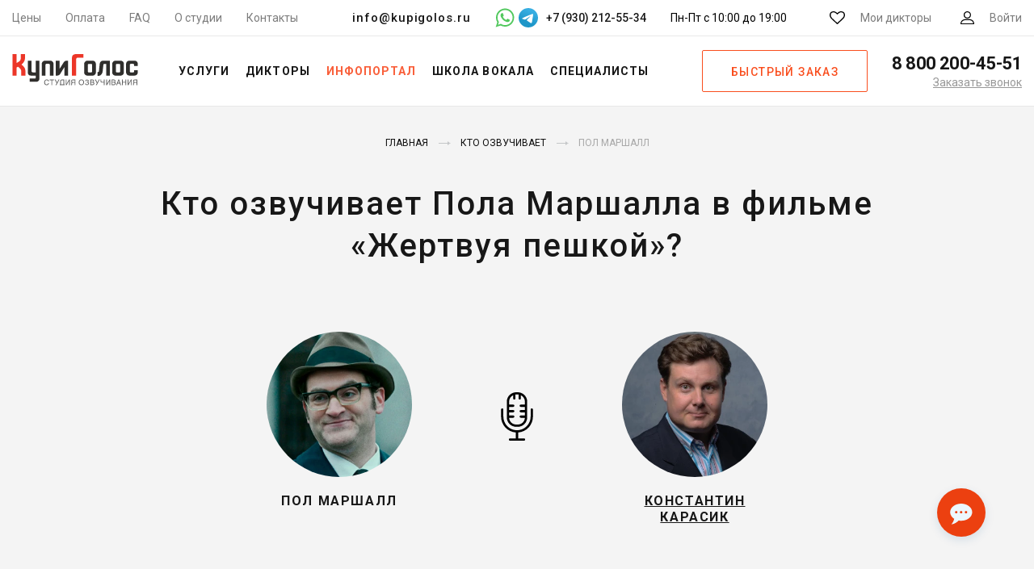

--- FILE ---
content_type: text/html; charset=UTF-8
request_url: https://kupigolos.ru/kto-ozvuchivaet/pol-marshall
body_size: 17960
content:
<!DOCTYPE html>
<html lang="ru">
<head>
    <meta charset="utf-8">
    <meta name="viewport" content="width=device-width, initial-scale=1">
    <title>Кто озвучивает Пола Маршалла в фильме «Жертвуя пешкой» на русском?</title>
    <link rel="preconnect" href="//fonts.googleapis.com">
    <link rel="preconnect" href="//fonts.gstatic.com" crossorigin>
    <link rel="preconnect" href="//www.googletagmanager.com" crossorigin>
    <link rel="preconnect" href="//www.google-analytics.com" crossorigin>
    <link rel="preconnect" href="//mc.yandex.ru" crossorigin>
    <link rel="stylesheet" href="https://fonts.googleapis.com/css?family=Roboto:300,400,500,700&subset=cyrillic&display=swap">
    <link rel="apple-touch-icon" sizes="180x180" href="/favicon/apple-touch-icon.png">
    <link rel="icon" type="image/png" sizes="32x32" href="/favicon/favicon-32x32.png">
    <link rel="icon" type="image/png" sizes="16x16" href="/favicon/favicon-16x16.png">
    <link rel="manifest" href="/favicon/manifest.json">
    <link rel="mask-icon" href="/favicon/safari-pinned-tab.svg" color="#f54622">
    <link rel="shortcut icon" href="/favicon/favicon.ico">
    <meta name="msapplication-config" content="/favicon/browserconfig.xml">
    <meta name="theme-color" content="#ffffff">
    <meta name="csrf-param" content="_csrf-frontend">
<meta name="csrf-token" content="laugT0wX8M2eJC8oXUBQ9WblrbcpRlvQux6I5AKDNrPP5OliKyGFqqp3VRtqBAKSHKrm00w1HpHVJ9fdetNuyg==">
    <meta name="description" content="Кто озвучивает Пола Маршалла в русской озвучке фильма «Жертвуя пешкой»? Узнай какой актер дублировал Пола Маршалла в фильме «Жертвуя пешкой» на русском языке.">
<meta property="og:image" content="https://img.kupigolos.ru/hero/61a1eeb1d6e46.jpg?p=bh&amp;s=f5765b46e90d36acf9498a35731f4786">
<meta property="og:site_name" content="Студия озвучивания КупиГолос">
<meta property="og:type" content="website">
<meta property="og:title" content="Кто озвучивает Пола Маршалла в фильме «Жертвуя пешкой» на русском?">
<meta property="og:description" content="Кто озвучивает Пола Маршалла в русской озвучке фильма «Жертвуя пешкой»? Узнай какой актер дублировал Пола Маршалла в фильме «Жертвуя пешкой» на русском языке.">
<meta property="og:url" content="https://kupigolos.ru/kto-ozvuchivaet/pol-marshall">
<link href="https://kupigolos.ru/kto-ozvuchivaet/pol-marshall" rel="canonical">
<link href="/css/style.css?v=1769085946" rel="stylesheet">
<link href="/css/site.css?v=1769166346" rel="stylesheet">
<script>var inputmask_2675d3d2 = {"onBeforeMask":
            function (value, opts) {
                var valueDigits = value.replace(/\D/g, "");

                if (valueDigits.indexOf("89") === 0) {
                    return valueDigits.replace("89", "9");
                }
                return value;
            }
        ,"mask":"+7 (999) 999-99-99"};</script>
    <script>(function(w,d,s,l,i){w[l]=w[l]||[];w[l].push({'gtm.start':
        new Date().getTime(),event:'gtm.js'});var f=d.getElementsByTagName(s)[0],
        j=d.createElement(s),dl=l!='dataLayer'?'&l='+l:'';j.async=true;j.src=
        'https://www.googletagmanager.com/gtm.js?id='+i+dl;f.parentNode.insertBefore(j,f);
    })(window,document,'script','dataLayer','GTM-WWQB6L');</script>

    
    
    
    
    <script>window.yaContextCb = window.yaContextCb || []</script>
</head>
<body>
<svg xmlns="http://www.w3.org/2000/svg" width="0" height="0" style="position:absolute; width:0; height:0; overflow:hidden" aria-hidden="true" focusable="false">
    <symbol id="tg-icon" viewBox="0 0 48 48">
        <defs>
            <linearGradient id="tg_linear_grad" x1="18.0028" y1="2.0016" x2="6.0028" y2="30" gradientUnits="userSpaceOnUse">
                <stop offset="0" stop-color="#37AEE2"/>
                <stop offset="1" stop-color="#1E96C8"/>
            </linearGradient>
        </defs>

        <path d="M24 48C37.2548 48 48 37.2548 48 24C48 10.7452 37.2548 0 24 0C10.7452 0 0 10.7452 0 24C0 37.2548 10.7452 48 24 48Z" fill="url(#tg_linear_grad)"/>
        <path d="M8.93822 25.174C11.7438 23.6286 14.8756 22.3388 17.8018 21.0424C22.836 18.919 27.8902 16.8324 32.9954 14.8898C33.9887 14.5588 35.7734 14.2351 35.9484 15.7071C35.8526 17.7907 35.4584 19.8621 35.188 21.9335C34.5017 26.4887 33.7085 31.0283 32.935 35.5685C32.6685 37.0808 30.774 37.8637 29.5618 36.8959C26.6486 34.9281 23.713 32.9795 20.837 30.9661C19.8949 30.0088 20.7685 28.6341 21.6099 27.9505C24.0093 25.5859 26.5539 23.5769 28.8279 21.0901C29.4413 19.6088 27.6289 20.8572 27.0311 21.2397C23.7463 23.5033 20.5419 25.9051 17.0787 27.8945C15.3097 28.8683 13.2479 28.0361 11.4797 27.4927C9.89428 26.8363 7.57106 26.175 8.93806 25.1741L8.93822 25.174Z" fill="#fff"/>
    </symbol>
</svg>

<header class="header">
    <div class="top-bar header__top-bar">
        <div class="top-bar__container">
            <nav class="menu-top top-bar__menu">
                <ul class="menu-top__items"><li class="menu-top__item"><a href="/price">Цены</a></li>
<li class="menu-top__item"><a href="/oplata">Оплата</a></li>
<li class="menu-top__item"><a href="/voprosy-i-otvety">FAQ</a></li>
<li class="menu-top__item"><a href="/studio">О студии</a></li>
<li class="menu-top__item"><a href="/contacts">Контакты</a></li></ul>            </nav>
            <div class="top-bar__contacts">
                <a class="top-bar__email" href="mailto:info@kupigolos.ru">info@kupigolos.ru</a>
                <div class="top-bar__messenger">
                    <a class="whatsapp" href="whatsapp://send?phone=79302125534" title="Написать в WhatsApp" target="_blank">
                        <svg width="24" height="24" viewBox="0 0 512 512" fill="#51c85d" xmlns="http://www.w3.org/2000/svg"><g><path d="M500.4,241.8c-0.6,63.4-16.9,113-50.8,156.1c-36.4,46.3-83.8,75.7-141.8,87.6   c-44.8,9.1-88.4,5.1-131.2-10.4c-9.5-3.5-18.8-7.6-27.7-12.5c-2.7-1.5-5-1.7-8-0.7c-40.5,13.1-81.1,26.1-121.7,39   c-1.8,0.6-4.2,2.3-5.6,1c-1.6-1.6,0.4-4,1-5.9c8.1-24.1,16.2-48.3,24.4-72.4c5-14.7,9.8-29.3,15-43.9c1.4-3.8,0.9-6.7-1.2-10.2   c-10.3-17.6-17.9-36.4-23.3-56.1c-10.1-37-11.2-74.4-3.3-111.8c8.6-40.8,26.6-77.2,54.3-108.6c33.5-38,74.8-63.1,123.9-75.2   c31.3-7.7,62.9-8.9,94.7-3.7c41.6,6.8,79.1,23.3,111.8,49.9c34,27.7,58.8,62.1,74.4,103.4C493.9,189.7,500.7,226.2,500.4,241.8z    M74.6,441.5c24.8-8,48.5-15.6,72-23.3c3.1-1,5.6-0.8,8.3,1c9,6,18.7,10.8,28.7,15c32.5,13.8,66.3,18.8,101.2,14.3   c42.8-5.5,80.4-22.7,112-52.6c39.8-37.7,61.1-83.9,63-138.5c1.8-53.5-15.4-100.5-51.3-140.4c-34.1-37.9-76.9-59.5-127.4-64.9   c-43.9-4.7-85,4.8-123,27.6c-32.5,19.6-57.4,46.3-74.7,80c-19.1,37.1-25.6,76.5-20.1,117.8c4.1,31.2,15.3,59.9,33.3,85.7   c2,2.9,2.6,5.3,1.4,8.7c-3.7,10.2-7,20.5-10.5,30.7C83.3,415.2,79.2,427.8,74.6,441.5z"/><path d="M141,194.7c0.5-23.8,8.9-41.5,24.8-55.6c5.1-4.6,11.4-6.6,18.5-5.6c3,0.4,6,0.7,9,0.5   c5.6-0.3,9.4,2.4,11.3,7.3c6.7,17.4,13.2,34.8,19.7,52.3c2.2,6-1.6,10.7-4.8,15c-3.7,5.1-8.2,9.6-12.6,14.1   c-4.5,4.6-5.1,7.2-2,12.8c18.1,32.9,43.5,58.2,78,73.8c1.2,0.5,2.4,1.2,3.6,1.8c4.6,2.1,8.7,1.6,12.2-2.4   c6.4-7.5,13.4-14.4,19.3-22.3c3.9-5.2,6.6-6.1,12.5-3.5c17.6,7.6,34.1,17.2,50.9,26.5c3.1,1.7,4.2,4.3,4.1,7.9   c-0.9,29.5-17.8,44.9-47.5,51.7c-14.4,3.3-27.7-0.3-40.9-5.1c-27.7-10-54.4-21.8-76.8-41.6c-17.8-15.8-33.5-33.4-46.8-53.1   c-10.2-15.2-20.8-30.1-26.7-47.8C143.4,212,140.9,202.4,141,194.7z"/></g></svg>
                    </a>
                    <a class="telegram" href="https://t.me/studio_kupigolos" title="Написать в Telegram" target="_blank">
                        <svg width="24" height="24" viewBox="0 0 48 48" fill="none" xmlns="http://www.w3.org/2000/svg">
                            <path class="tg-bg" d="M24 48C37.2548 48 48 37.2548 48 24C48 10.7452 37.2548 0 24 0C10.7452 0 0 10.7452 0 24C0 37.2548 10.7452 48 24 48Z" fill="url(#top_tg_linear)"/>
                            <path d="M8.93822 25.174C11.7438 23.6286 14.8756 22.3388 17.8018 21.0424C22.836 18.919 27.8902 16.8324 32.9954 14.8898C33.9887 14.5588 35.7734 14.2351 35.9484 15.7071C35.8526 17.7907 35.4584 19.8621 35.188 21.9335C34.5017 26.4887 33.7085 31.0283 32.935 35.5685C32.6685 37.0808 30.774 37.8637 29.5618 36.8959C26.6486 34.9281 23.713 32.9795 20.837 30.9661C19.8949 30.0088 20.7685 28.6341 21.6099 27.9505C24.0093 25.5859 26.5539 23.5769 28.8279 21.0901C29.4413 19.6088 27.6289 20.8572 27.0311 21.2397C23.7463 23.5033 20.5419 25.9051 17.0787 27.8945C15.3097 28.8683 13.2479 28.0361 11.4797 27.4927C9.89428 26.8363 7.57106 26.175 8.93806 25.1741L8.93822 25.174Z" fill="white"/>
                            <defs>
                                <linearGradient id="top_tg_linear" x1="18.0028" y1="2.0016" x2="6.0028" y2="30" gradientUnits="userSpaceOnUse">
                                    <stop offset="0" stop-color="#37AEE2"/>
                                    <stop offset="1" stop-color="#1E96C8"/>
                                </linearGradient>
                            </defs>
                        </svg>
                    </a>
                                            <span>+7 (930) 212-55-34</span>
                                    </div>
                <div class="top-bar__hours">
                    Пн-Пт с 10:00 до 19:00
                </div>
            </div>
            <div class="top-bar__actions">
                <a href="/favourites" class="link-action link-action--favorites link-action top-bar__action">
                    <svg class="svg-icon svg-icon--favorites link-action__icon">
                        <use xlink:href="/img/sprite.svg#favorites"></use>
                    </svg>
                    <span class="favourites-count link-action__count" data-count="0">0</span>
                    <span class="link-action__caption">Мои дикторы</span>
                </a>
                <a href="/login" class="link-action link-action--user link-action top-bar__action">
                    <svg class="svg-icon svg-icon--user link-action__icon">
                        <use xlink:href="/img/sprite.svg#user"></use>
                    </svg>
                    <span class="link-action__caption">
                        Войти                    </span>
                </a>
            </div>
        </div>
    </div>
    <div class="header__main">
        <button class="button-menu header__button-menu" type="button" title="Меню">
            <span class="button-menu__in"></span>
        </button>
        <div class="logo logo logo--header header__logo">
                            <a class="logo__link" href="/">
                    <img class="logo__img" src="/img/logo.svg" title="КупиГолос - Ваш персональный диктор" alt="КупиГолос - Ваш персональный диктор" width="156" height="42">
                </a>
                    </div>
        <nav class="menu-main header__menu-main">
            <ul class="menu-main__items"><li class="menu-main__item"><span class="menu-main__link">Услуги</span>
<div class='menu-main__submenu menu-main__megamenu'>
<ul class='menu-main__subitems no-flex'>
<li class="menu-main__subitem menu-main__group"><a class="menu-main__sublink" href="/ozvuchka-video">Озвучка видео</a>
<div class='menu-main__group-items'>
<ul class='menu-main__subitems'>
<li class="menu-main__subitem"><a class="menu-main__sublink" href="/ozvuchka-filmov">Фильмов и сериалов</a></li>
<li class="menu-main__subitem"><a class="menu-main__sublink" href="/ozvuchka-multfilmov">Мультфильмов</a></li>
<li class="menu-main__subitem"><a class="menu-main__sublink" href="/ozvuchka-video-youtube">YouTube каналов</a></li>
<li class="menu-main__subitem"><a class="menu-main__sublink" href="/ozvuchka-videoreklamy">Видеорекламы</a></li>
</ul>
</div>
</li>
<li class="menu-main__subitem menu-main__group"><a class="menu-main__sublink" href="/perevod">Локализация и перевод</a>
<div class='menu-main__group-items'>
<ul class='menu-main__subitems'>
<li class="menu-main__subitem"><a class="menu-main__sublink" href="/perevod-i-ozvuchka-video">Перевод видео</a></li>
<li class="menu-main__subitem"><a class="menu-main__sublink" href="/lokalizaciya-igr">Перевод игр</a></li>
<li class="menu-main__subitem"><a class="menu-main__sublink" href="/perevod-filmov-i-serialov">Перевод фильмов и сериалов</a></li>
</ul>
</div>
</li>
<li class="menu-main__subitem menu-main__group"><span class="menu-main__sublink">Работа с аудио</span>
<div class='menu-main__group-items'>
<ul class='menu-main__subitems'>
<li class="menu-main__subitem"><a class="menu-main__sublink" href="/ozvuchka-igr">Озвучка игр</a></li>
<li class="menu-main__subitem"><a class="menu-main__sublink" href="/ozvuchka-reklamy">Озвучка рекламы</a></li>
<li class="menu-main__subitem"><a class="menu-main__sublink" href="/audiogidy">Запись аудиогидов</a></li>
<li class="menu-main__subitem"><a class="menu-main__sublink" href="/audioknigi">Запись аудиокниг</a></li>
<li class="menu-main__subitem"><a class="menu-main__sublink" href="/reklamnyie-audioroliki">Рекламные аудиоролики</a></li>
<li class="menu-main__subitem"><a class="menu-main__sublink" href="/zapis-avtootvetchik-ivr">Голосовые приветствия</a></li>
</ul>
</div>
</li>
<li class="menu-main__subitem menu-main__group"><span class="menu-main__sublink">Другие услуги</span>
<div class='menu-main__group-items'>
<ul class='menu-main__subitems'>
<li class="menu-main__subitem"><a class="menu-main__sublink" href="/ozvuchka-prezentacij">Озвучка презентаций / слайдов</a></li>
<li class="menu-main__subitem"><a class="menu-main__sublink" href="/ozvuchka-obuchayushchih-materialov">Озвучка обучающих материалов</a></li>
</ul>
</div>
</li>
<li class="menu-main__subitem menu-main__group"><span class="menu-main__sublink">Работа с текстом</span>
<div class='menu-main__group-items'>
<ul class='menu-main__subitems'>
<li class="menu-main__subitem"><a class="menu-main__sublink" href="/perevod">Перевод и укладка</a></li>
<li class="menu-main__subitem"><a class="menu-main__sublink" href="/scenarii-audiorolikov">Сценарии аудиороликов</a></li>
</ul>
</div>
</li>
</ul>
</div>
</li>
<li class="menu-main__item"><a class="menu-main__link" href="/diktory">Дикторы</a>
<div class='menu-main__submenu'>
<ul class='menu-main__subitems'>
<li class="menu-main__subitem accent"><a class="menu-main__sublink" href="/diktory">Все дикторы</a></li>
<li class="menu-main__subitem accent"><a class="menu-main__sublink" href="/diktory/dubbing">Актеры озвучки</a></li>
<li class="menu-main__subitem accent"><a class="menu-main__sublink" href="/diktory/inostrannye_golosa">Иностранные дикторы</a></li>
<li class="menu-main__subitem accent"><a class="menu-main__sublink" href="/diktory">Русские дикторы</a>
<div class='menu-main__submenu_more'>
<ul class='menu-main__subitems no-flex'>
<li class="menu-main__subitem"><a class="menu-main__sublink" href="/diktory/izvestnye_golosa">Федеральные</a></li>
<li class="menu-main__subitem"><a class="menu-main__sublink" href="/diktory/reginalnye_golosa">Региональные</a></li>
</ul>
</div>
</li>
</ul>
</div>
</li>
<li class="menu-main__item active"><span class="menu-main__link">Инфопортал</span>
<div class='menu-main__submenu'>
<ul class='menu-main__subitems'>
<li class="menu-main__subitem accent"><a class="menu-main__sublink" href="/articles"><span>Статьи</span></a></li>
<li class="menu-main__subitem accent"><a class="menu-main__sublink" href="/kto-ozvuchivaet">Инфопортал</a></li>
</ul>
</div>
</li>
<li class="menu-main__item"><a class="menu-main__link" href="/school/vocal">Школа вокала</a></li>
<li class="menu-main__item"><span class="menu-main__link">Специалисты</span>
<div class='menu-main__submenu'>
<ul class='menu-main__subitems'>
<li class="menu-main__subitem accent"><a class="menu-main__sublink" href="/rating/msk/repetitor/instrument">Преподаватели музыки</a></li>
<li class="menu-main__subitem accent"><a class="menu-main__sublink" href="/rating/msk/veduschie">Ведущие</a></li>
</ul>
</div>
</li></ul>        </nav>
                    <a class="button button--frame header__button-order js-popup" href="#order" role="button">Быстрый заказ</a>
                <div class="phone phone--header header__phone">
            <a class="phone__phone" href="tel:88002004551">
                <svg class="svg-icon svg-icon--phone phone__icon">
                    <use xlink:href="/img/sprite.svg#phone"></use>
                </svg>
                <span class="phone__caption">8 800 200-45-51</span>
            </a>
            <a class="phone__callback js-popup" href="#callback" title="Заказать обратный звонок">Заказать звонок</a>
        </div>
    </div>
    <div class="header__mail">
        <a href="mailto:info@kupigolos.ru">info@kupigolos.ru</a>
    </div>
</header>
<div class="content">
    
<style>
    .adfinity {
        margin: 30px auto 0 !important;
    }
    .s-speaker__title {
        font-size: 40px;
        line-height: 1.3;
        max-width: 900px;
        margin: 0 auto;
        font-weight: 500;
        text-transform: none;
        letter-spacing: 0.05em;
    }
    .s-hero__main {
        display: flex;
        align-items: flex-start;
        justify-content: center;
        margin: 80px 0 20px;
    }
    .s-hero__main-vertical {
        display: flex;
        flex-direction: column;
        align-items: center;
        justify-content: center;
        margin: 60px 0 10px;
    }
    .s-hero__items {
        display: flex;
        flex-direction: row;
        flex-wrap: wrap;
        justify-content: center;
    }
    .s-hero__item {
        width: 180px;
        margin: 0 20px 30px;
    }
    .s-hero__items .s-hero__item {
        width: 150px;
        margin: 0 40px 40px;
    }
    a.s-hero__item .s-speaker__name {
        text-decoration: underline;
    }
    a.s-hero__item:hover .s-speaker__name {
        color: #f95f3a;
    }
    .s-hero__mic {
        height: 100%;
        align-self: flex-start;
        margin-top: 75px;
        padding: 0 80px;
    }
    .s-hero__mic img {
        width: 60px;
    }
    .s-speaker__name {
        font-weight: 800;
        font-size: 16px;
        letter-spacing: .1em;
    }
    .s-speaker__photo {
        max-width: 180px;
    }
    .s-page__content {
        max-width: 1000px;
        margin: 0 auto;
        padding: 40px 55px 30px;
    }
    .s-hero__answer {
        display: block;
        color: #f95319;
        font-weight: 400;
        margin-right: 6px;
        font-size: 20px;
        margin-bottom: 8px;
    }
    .s-page__content p, .s-page__content ul {
        font-size: 18px;
    }
    .s-page__content b, .s-page__content strong {
        font-weight: 500;
        color: #171717;
    }
    .s-page__content h2 {
        font-size: 22px;
        margin-top: 30px;
        text-align: center;
    }
    .s-page__content > h2 {
        margin-top: 0;
    }
    .s-hero__similar {
        margin-top: 70px;
        text-align: center;
    }
    .s-hero__similar-title {
        font-size: 30px;
        letter-spacing: .2em;
        text-transform: uppercase;
        color: #171717;
        font-family: "Roboto", sans-serif;
        line-height: 1.2;
        margin: 0 auto 60px;
        font-weight: 700;
    }
    .s-studio__items {
        position: relative;
        display: flex;
        flex-flow: row wrap;
        justify-content: center;
        align-items: center;
        margin: 40px 0 30px;
        padding: 0;
        list-style: none;
    }
    .s-studio__item {
        flex: 0 0 410px;
        max-width: 410px;
        margin: 0 15px 20px;
    }
    .s-studio__channel {
        color: #171717;
        font-family: "Roboto", sans-serif;
        font-size: 16px;
        font-weight: 400;
        line-height: 24px;
        text-align: center;
    }
    .s-studio__link {
        display: block;
        width: 200px;
        margin: 20px auto 0;
    }

    @media only screen and (max-width: 650px) {
        .s-speaker__title {
            font-size: 26px;
            font-weight: 800;
            line-height: 1.3;
        }
        .s-hero__main {
            margin: 50px 0 20px;
            align-items: center;
            flex-direction: column;
        }
        .s-hero__item {
            margin: 0 20px 10px;
        }
        .s-hero__mic {
            align-self: center;
            margin-top: 0;
            margin-bottom: 30px;
        }
        .s-hero__mic img {
            width: 40px;
        }
        .s-speaker__photo {
            max-width: 150px;
        }
        .s-hero__items .s-hero__item {
            margin: 0 40px 10px;
        }
        .s-hero__similar-title {
            font-size: 22px;
            line-height: 1.3;
            margin: 0 auto 50px;
        }
    }
    @media only screen and (min-width: 490px) {
        .s-hero__main-vertical .s-hero__mic {
            display: none;
        }
    }
</style>

<main class="s-page">
    <div class="s-base__container">
        
<div class="breadcrumbs">
    <ul class="breadcrumbs__items" itemscope="" itemtype="http://schema.org/BreadcrumbList"><li class="breadcrumbs__item" itemprop="itemListElement" itemscope itemtype="http://schema.org/ListItem"><a href="/" itemprop="item"><span itemprop="name">Главная</span></a><meta itemprop="position" content="1"></li>
<li class="breadcrumbs__item" itemprop="itemListElement" itemscope itemtype="http://schema.org/ListItem"><a href="/kto-ozvuchivaet" itemprop="item"><span itemprop="name">Кто озвучивает</span></a><meta itemprop="position" content="2"></li>
<li class="breadcrumbs__item" itemprop="itemListElement" itemscope itemtype="http://schema.org/ListItem"><span itemprop="name">Пол Маршалл</span><meta itemprop="position" content="3"></li>
</ul></div>

        <h1 class="s-speaker__title">Кто озвучивает Пола Маршалла в фильме «Жертвуя пешкой»?</h1>
        <div class="s-hero__main">
            <div class="s-hero__item">
                <img class="s-speaker__photo" src="https://img.kupigolos.ru/hero/61a1eeb1d6e46.jpg?p=bh&amp;s=f5765b46e90d36acf9498a35731f4786" width="180" height="180" alt="Кто озвучивает Пола Маршалла">                <div class="s-speaker__name">
                    Пол Маршалл                </div>
            </div>
                                                            <div class="s-hero__mic">
                    <img src="/img/mic.svg" alt="Микрофон">
                </div>
                                    <a href="/kto-ozvuchivaet/aktery-dublyazha/karasik-konstantin" class="s-hero__item">
                                    <img class="s-speaker__photo" src="https://img.kupigolos.ru/voice/5e7f48d291ed2.jpg?p=bv&amp;s=47af22099996f699994776cf64fc9988" width="180" height="180" alt="Пол Маршалл - Константин Карасик">                    <div class="s-speaker__name">
                        Константин Карасик                    </div>
                                    </a>
                                    </div>
                    <div class="s-page__content">
                <span class="s-hero__answer">Ответ:</span> <p>Пола Маршалла в фильме «<a href="/kto-ozvuchivaet/film-zhertvuya-peshkoj">Жертвуя пешкой</a>» озвучивает <b><a href="/kto-ozvuchivaet/aktery-dublyazha/karasik-konstantin" target="_blank">Константин Карасик</a></b> - известный диктор, актер дубляжа.</p>
                            </div>
        
        
        
        <div class="s-ar-speakers">
            <div class="s-ar-speakers__container">
                
<style>
    .s-ar-speakers__popular {
        border: 1px dotted #dfdfdf;
        padding: 20px 40px;
        margin-top: 35px;
    }

    .s-ar-speakers__popular--title {
        text-transform: uppercase;
        text-align: center;
        margin-bottom: 40px;
    }

    .s-ar-speakers__popular--list {
        display: flex;
        justify-content: space-between;
    }

    .s-ar-speakers__popular--link {
        text-transform: uppercase;
        color: #ff5b1b;
        border: 1px solid #ff5b1b;
        border-radius: 20px;
        width: 100%;
        margin: 0 15px;
        text-align: center;
        padding: 10px 0;
        text-decoration: none;
    }

    .s-ar-speakers__popular--link:hover {
        text-decoration: none;
        color: #c83800;
    }
    @media only screen and (max-width: 999px) {
        .s-ar-speakers__popular--list {
            flex-wrap: wrap;
        }

        .s-ar-speakers__popular--link {
            border-radius: 16px;
            width: 220px;
            margin: 10px 10px;
            padding: 8px 0;
        }
    }

    @media only screen and (max-width: 600px) {
        .s-ar-speakers__popular--link {
            width: 100%;
        }

        .s-ar-speakers__popular--title {
            margin-bottom: 20px;
        }
    }
</style>

<div class="headers headers--smaller s-ar-speakers__headers">
    <div class="headers__title">А вот дикторы, которые могут озвучить ваш проект</div>
</div>
<div class="s-ar-speakers__cards">
            
<div class="card-speaker">
    <div class="card-speaker__number">#981</div>
    <div class="player player--img card-speaker__player">
        <audio preload="none">
            <source src="https://storage.kupigolos.ru/audio/demo/5f68cd291769b.mp3" type="audio/mp3"/>
        </audio>
        <div class="player__back">
            <img class="player__img" src="https://img.kupigolos.ru/voice/5e80ebff72927.jpeg?p=v&amp;s=4033ab6682da34c885059afcec020c85" width="115" height="115" alt="Диктор Валерий Соловьёв" loading="lazy">        </div>
        <div class="player__progress"></div>
        <div class="player__timer"></div>
        <button class="player__button" type="button">
            <span class="player__icon-play"></span>
            <span class="player__icon-pause"></span>
        </button>
    </div>
    <div class="card-speaker__name">
        <a href="/diktory/solovev-valerij" title="Диктор Валерий Соловьёв" target="_blank">
            Валерий Соловьёв                        <svg class="svg-icon svg-icon--arrow-right">
                <use xlink:href="/img/sprite.svg#arrow-right"></use>
            </svg>
        </a>
    </div>
    <p class="card-speaker__price">Цена от <strong>10 000</strong> ₽</p>
    <a class="card-speaker__download" href="/download/demo/speaker/268" title="Скачать демо диктора" rel="nofollow">Скачать демо</a>            <a class="button button--orange card-speaker__button" href="/order/voice/981" title="Заказать запись диктора" rel="nofollow" role="button">Заказать</a>    </div>
            
<div class="card-speaker">
    <div class="card-speaker__number">#1025</div>
    <div class="player player--img card-speaker__player">
        <audio preload="none">
            <source src="https://storage.kupigolos.ru/audio/demo/5f68cf9112a82.mp3" type="audio/mp3"/>
        </audio>
        <div class="player__back">
            <img class="player__img" src="https://img.kupigolos.ru/voice/65e5e294ce1de.jpeg?p=v&amp;s=643fe4e6b1fa3479aafe4bced311ee4a" width="115" height="115" alt="Диктор Мария Овчинникова" loading="lazy">        </div>
        <div class="player__progress"></div>
        <div class="player__timer"></div>
        <button class="player__button" type="button">
            <span class="player__icon-play"></span>
            <span class="player__icon-pause"></span>
        </button>
    </div>
    <div class="card-speaker__name">
        <a href="/diktory/ovchinnikova-mariya" title="Диктор Мария Овчинникова" target="_blank">
            Мария Овчинникова                        <svg class="svg-icon svg-icon--arrow-right">
                <use xlink:href="/img/sprite.svg#arrow-right"></use>
            </svg>
        </a>
    </div>
    <p class="card-speaker__price">Цена от <strong>10 000</strong> ₽</p>
    <a class="card-speaker__download" href="/download/demo/speaker/294" title="Скачать демо диктора" rel="nofollow">Скачать демо</a>            <a class="button button--orange card-speaker__button" href="/order/voice/1025" title="Заказать запись диктора" rel="nofollow" role="button">Заказать</a>    </div>
            
<div class="card-speaker">
    <div class="card-speaker__number">#1027</div>
    <div class="player player--img card-speaker__player">
        <audio preload="none">
            <source src="https://storage.kupigolos.ru/audio/demo/5f68d43b8dffa.mp3" type="audio/mp3"/>
        </audio>
        <div class="player__back">
            <img class="player__img" src="https://img.kupigolos.ru/voice/5abaab453c82e.jpg?p=v&amp;s=a5c068c1b7315041fd45619230e12616" width="115" height="115" alt="Диктор Михаил Тихонов" loading="lazy">        </div>
        <div class="player__progress"></div>
        <div class="player__timer"></div>
        <button class="player__button" type="button">
            <span class="player__icon-play"></span>
            <span class="player__icon-pause"></span>
        </button>
    </div>
    <div class="card-speaker__name">
        <a href="/diktory/tihonov-mihail" title="Диктор Михаил Тихонов" target="_blank">
            Михаил Тихонов                        <svg class="svg-icon svg-icon--arrow-right">
                <use xlink:href="/img/sprite.svg#arrow-right"></use>
            </svg>
        </a>
    </div>
    <p class="card-speaker__price">Цена от <strong>10 000</strong> ₽</p>
    <a class="card-speaker__download" href="/download/demo/speaker/296" title="Скачать демо диктора" rel="nofollow">Скачать демо</a>            <a class="button button--orange card-speaker__button" href="/order/voice/1027" title="Заказать запись диктора" rel="nofollow" role="button">Заказать</a>    </div>
            
<div class="card-speaker">
    <div class="card-speaker__number">#1365</div>
    <div class="player player--img card-speaker__player">
        <audio preload="none">
            <source src="https://storage.kupigolos.ru/audio/demo/5d25e43d9f7a4.mp3" type="audio/mp3"/>
        </audio>
        <div class="player__back">
            <img class="player__img" src="https://img.kupigolos.ru/voice/61a461e1de9cd.jpg?p=v&amp;s=3fbcf7e49f147e530b81740014f7b24e" width="115" height="115" alt="Диктор Сергей Набиев" loading="lazy">        </div>
        <div class="player__progress"></div>
        <div class="player__timer"></div>
        <button class="player__button" type="button">
            <span class="player__icon-play"></span>
            <span class="player__icon-pause"></span>
        </button>
    </div>
    <div class="card-speaker__name">
        <a href="/diktory/nabiev-sergej" title="Диктор Сергей Набиев" target="_blank">
            Сергей Набиев                        <svg class="svg-icon svg-icon--arrow-right">
                <use xlink:href="/img/sprite.svg#arrow-right"></use>
            </svg>
        </a>
    </div>
    <p class="card-speaker__price">Цена от <strong>10 000</strong> ₽</p>
    <a class="card-speaker__download" href="/download/demo/speaker/483" title="Скачать демо диктора" rel="nofollow">Скачать демо</a>            <a class="button button--orange card-speaker__button" href="/order/voice/1365" title="Заказать запись диктора" rel="nofollow" role="button">Заказать</a>    </div>
            
<div class="card-speaker">
    <div class="card-speaker__number">#2171</div>
    <div class="player player--img card-speaker__player">
        <audio preload="none">
            <source src="" type="audio/mp3"/>
        </audio>
        <div class="player__back">
            <img class="player__img" src="https://img.kupigolos.ru/voice/5e811ca07b336.jpeg?p=v&amp;s=b2468b30879afe49e5d5216b52ead3ff" width="115" height="115" alt="Диктор Денис Шведов" loading="lazy">        </div>
        <div class="player__progress"></div>
        <div class="player__timer"></div>
        <button class="player__button" type="button">
            <span class="player__icon-play"></span>
            <span class="player__icon-pause"></span>
        </button>
    </div>
    <div class="card-speaker__name">
        <a href="/diktory/shvedov-denis" title="Диктор Денис Шведов" target="_blank">
            Денис Шведов                        <svg class="svg-icon svg-icon--arrow-right">
                <use xlink:href="/img/sprite.svg#arrow-right"></use>
            </svg>
        </a>
    </div>
    <p class="card-speaker__price"><strong>договорная</strong></p>
    <a class="card-speaker__download" href="/download/demo/speaker/908" title="Скачать демо диктора" rel="nofollow">Скачать демо</a>            <a class="button button--orange card-speaker__button" href="/order/voice/2171" title="Заказать запись диктора" rel="nofollow" role="button">Заказать</a>    </div>
            
<div class="card-speaker">
    <div class="card-speaker__number">#2965</div>
    <div class="player player--img card-speaker__player">
        <audio preload="none">
            <source src="https://storage.kupigolos.ru/audio/demo/6179abf60b7de.mp3" type="audio/mp3"/>
        </audio>
        <div class="player__back">
            <img class="player__img" src="https://img.kupigolos.ru/voice/6228ba988649c.jpg?p=v&amp;s=78a1503002971687a90a7f198cc18b16" width="115" height="115" alt="Диктор Екатерина Попова" loading="lazy">        </div>
        <div class="player__progress"></div>
        <div class="player__timer"></div>
        <button class="player__button" type="button">
            <span class="player__icon-play"></span>
            <span class="player__icon-pause"></span>
        </button>
    </div>
    <div class="card-speaker__name">
        <a href="/diktory/popova-ekaterina" title="Диктор Екатерина Попова" target="_blank">
            Екатерина Попова                        <svg class="svg-icon svg-icon--arrow-right">
                <use xlink:href="/img/sprite.svg#arrow-right"></use>
            </svg>
        </a>
    </div>
    <p class="card-speaker__price"><strong>договорная</strong></p>
    <a class="card-speaker__download" href="/download/demo/speaker/1505" title="Скачать демо диктора" rel="nofollow">Скачать демо</a>            <a class="button button--orange card-speaker__button" href="/order/voice/2965" title="Заказать запись диктора" rel="nofollow" role="button">Заказать</a>    </div>
            
<div class="card-speaker">
    <div class="card-speaker__number">#1102</div>
    <div class="player player--img card-speaker__player">
        <audio preload="none">
            <source src="https://storage.kupigolos.ru/audio/demo/599bd8f093d50.mp3" type="audio/mp3"/>
        </audio>
        <div class="player__back">
            <img class="player__img" src="https://img.kupigolos.ru/voice/5abaaf4210864.jpg?p=v&amp;s=4acd74ec09f9e3f2bcc4c58688912a05" width="115" height="115" alt="Диктор Антон Морозов" loading="lazy">        </div>
        <div class="player__progress"></div>
        <div class="player__timer"></div>
        <button class="player__button" type="button">
            <span class="player__icon-play"></span>
            <span class="player__icon-pause"></span>
        </button>
    </div>
    <div class="card-speaker__name">
        <a href="/diktory/morozov-anton" title="Диктор Антон Морозов" target="_blank">
            Антон Морозов                        <svg class="svg-icon svg-icon--arrow-right">
                <use xlink:href="/img/sprite.svg#arrow-right"></use>
            </svg>
        </a>
    </div>
    <p class="card-speaker__price">Цена от <strong>10 000</strong> ₽</p>
    <a class="card-speaker__download" href="/download/demo/speaker/316" title="Скачать демо диктора" rel="nofollow">Скачать демо</a>            <a class="button button--orange card-speaker__button" href="/order/voice/1102" title="Заказать запись диктора" rel="nofollow" role="button">Заказать</a>    </div>
            
<div class="card-speaker">
    <div class="card-speaker__number">#1444</div>
    <div class="player player--img card-speaker__player">
        <audio preload="none">
            <source src="https://storage.kupigolos.ru/audio/demo/62398fbd6af44.mp3" type="audio/mp3"/>
        </audio>
        <div class="player__back">
            <img class="player__img" src="https://img.kupigolos.ru/voice/5bf40dc1856a4.jpg?p=v&amp;s=fc2bf4790dd2f2fd9c8b44c2434fa97c" width="115" height="115" alt="Диктор Максим Галиц" loading="lazy">        </div>
        <div class="player__progress"></div>
        <div class="player__timer"></div>
        <button class="player__button" type="button">
            <span class="player__icon-play"></span>
            <span class="player__icon-pause"></span>
        </button>
    </div>
    <div class="card-speaker__name">
        <a href="/diktory/galic-maksim" title="Диктор Максим Галиц" target="_blank">
            Максим Галиц                        <svg class="svg-icon svg-icon--arrow-right">
                <use xlink:href="/img/sprite.svg#arrow-right"></use>
            </svg>
        </a>
    </div>
    <p class="card-speaker__price">Цена от <strong>10 000</strong> ₽</p>
    <a class="card-speaker__download" href="/download/demo/speaker/439" title="Скачать демо диктора" rel="nofollow">Скачать демо</a>            <a class="button button--orange card-speaker__button" href="/order/voice/1444" title="Заказать запись диктора" rel="nofollow" role="button">Заказать</a>    </div>
            
<div class="card-speaker">
    <div class="card-speaker__number">#2160</div>
    <div class="player player--img card-speaker__player">
        <audio preload="none">
            <source src="https://storage.kupigolos.ru/audio/demo/622f69c573b99.mp3" type="audio/mp3"/>
        </audio>
        <div class="player__back">
            <img class="player__img" src="https://img.kupigolos.ru/voice/5fc3bd26deb22.jpg?p=v&amp;s=15e01c06740eddfc202b6beba5f67a04" width="115" height="115" alt="Диктор Игорь Сергеев" loading="lazy">        </div>
        <div class="player__progress"></div>
        <div class="player__timer"></div>
        <button class="player__button" type="button">
            <span class="player__icon-play"></span>
            <span class="player__icon-pause"></span>
        </button>
    </div>
    <div class="card-speaker__name">
        <a href="/diktory/sergeev-igor" title="Диктор Игорь Сергеев" target="_blank">
            Игорь Сергеев                        <svg class="svg-icon svg-icon--arrow-right">
                <use xlink:href="/img/sprite.svg#arrow-right"></use>
            </svg>
        </a>
    </div>
    <p class="card-speaker__price"><strong>договорная</strong></p>
    <a class="card-speaker__download" href="/download/demo/speaker/1520" title="Скачать демо диктора" rel="nofollow">Скачать демо</a>            <a class="button button--orange card-speaker__button" href="/order/voice/2160" title="Заказать запись диктора" rel="nofollow" role="button">Заказать</a>    </div>
            
<div class="card-speaker">
    <div class="card-speaker__number">#2590</div>
    <div class="player player--img card-speaker__player">
        <audio preload="none">
            <source src="https://storage.kupigolos.ru/audio/demo/61263f7d91d3a.mp3" type="audio/mp3"/>
        </audio>
        <div class="player__back">
            <img class="player__img" src="https://img.kupigolos.ru/voice/5f8d673b76920.jpg?p=v&amp;s=001328465a1186978e3a146f4ad5bf40" width="115" height="115" alt="Диктор Пётр Коврижных" loading="lazy">        </div>
        <div class="player__progress"></div>
        <div class="player__timer"></div>
        <button class="player__button" type="button">
            <span class="player__icon-play"></span>
            <span class="player__icon-pause"></span>
        </button>
    </div>
    <div class="card-speaker__name">
        <a href="/diktory/kovrizhnyh-pyotr" title="Диктор Пётр Коврижных" target="_blank">
            Пётр Коврижных                        <svg class="svg-icon svg-icon--arrow-right">
                <use xlink:href="/img/sprite.svg#arrow-right"></use>
            </svg>
        </a>
    </div>
    <p class="card-speaker__price">Цена от <strong>4 000</strong> ₽</p>
    <a class="card-speaker__download" href="/download/demo/speaker/548" title="Скачать демо диктора" rel="nofollow">Скачать демо</a>            <a class="button button--orange card-speaker__button" href="/order/voice/2590" title="Заказать запись диктора" rel="nofollow" role="button">Заказать</a>    </div>
    </div>
<div class="s-ar-speakers__popular">
    <h5 class="s-ar-speakers__popular--title">Популярные голоса дикторов</h5>
    <div class="s-ar-speakers__popular--list">
        <a class="s-ar-speakers__popular--link" href="/diktory/muzhskie_golosa">Мужские</a>        <a class="s-ar-speakers__popular--link" href="/diktory/zhenskie_golosa">Женские</a>        <a class="s-ar-speakers__popular--link" href="/diktory/detskie_golosa">Детские</a>        <a class="s-ar-speakers__popular--link" href="/diktory/izvestnye_golosa">Известные</a>    </div>
</div>
            </div>
        </div>

        <div class="s-page__content">
                    </div>
    </div>
</main>

<div class="s-questions" id="questions">
    <div class="s-questions__container">
        <div class="headers headers--white headers--q s-questions__headers">
            <div class="headers__pretitle">Остались вопросы?</div>
            <p class="headers__subtitle">Просто позвоните нам или напишите на электронную почту и наш специалист проконсультирует вас по любому вопросу!</p>
        </div>
        <a class="s-questions__phone" href="tel:88002004551">8 800 200-45-51</a>
        <a class="s-questions__email" href="mailto:info@kupigolos.ru">info@kupigolos.ru</a>
        <div class="s-questions__button-wrapper">
            <a class="button button--shadow s-questions__button js-popup" href="#callback" role="button">
                Перезвоните мне
            </a>
        </div>
    </div>
</div>

    
</div>

<footer class="footer">
    <div class="footer__top">
        <div class="footer__top-container">
            <div class="footer__top-left">
                                <div class="menu-footer footer__menu">
                    <div class="menu-footer__col">
                        <div class="menu-footer__title">Дикторы</div>
                        <ul class="menu-footer__items">
                            <li class="menu-footer__item">
                                <a class="menu-footer__link" href="/diktory" title="Все дикторы">Все дикторы</a>                            </li>
                            <li class="menu-footer__item">
                                <a class="menu-footer__link" href="/diktory/muzhskie_golosa" title="Мужские голоса">Мужские голоса</a>                            </li>
                            <li class="menu-footer__item">
                                <a class="menu-footer__link" href="/diktory/zhenskie_golosa" title="Женские голоса">Женские голоса</a>                            </li>
                            <li class="menu-footer__item">
                                <a class="menu-footer__link" href="/diktory/detskie_golosa" title="Детские голоса">Детские голоса</a>                            </li>
                            <li class="menu-footer__item">
                                <a class="menu-footer__link" href="/diktory/izvestnye_golosa" title="Известные дикторы">Известные</a>                            </li>
                            <li class="menu-footer__item">
                                <a class="menu-footer__link" href="/diktory/reginalnye_golosa" title="Региональные дикторы">Региональные</a>                            </li>
                            <li class="menu-footer__item">
                                <a class="menu-footer__link" href="/diktory/inostrannye_golosa" title="Иностранные дикторы">Иностранные</a>                            </li>
                            <li class="menu-footer__item">
                                <a class="menu-footer__link" href="/kto-ozvuchivaet" title="Кто озвучил">Кто озвучил</a>                            </li>
                        </ul>
                    </div>
                    <div class="menu-footer__col">
                        <div class="menu-footer__title">Услуги и сервисы</div>
                        <ul class="menu-footer__items">
                            <li class="menu-footer__item">
                                <a class="menu-footer__link" href="/reklamnyie-audioroliki" title="Изготовление аудиороликов">Изготовление аудиороликов</a>                            </li>
                            <li class="menu-footer__item">
                                <a class="menu-footer__link" href="/scenarii-audiorolikov" title="Сценарии аудиороликов">Сценарии аудиороликов</a>                            </li>
                            <li class="menu-footer__item">
                                <a class="menu-footer__link" href="/zapis-avtootvetchik-ivr" title="Автоответчики">Автоответчики</a>                            </li>
                            <li class="menu-footer__item">
                                <a class="menu-footer__link" href="/audioknigi" title="Озвучка аудиокниг">Озвучка аудиокниг</a>                            </li>
                            <li class="menu-footer__item">
                                <a class="menu-footer__link" href="/ozvuchka-video" title="Озвучка видео">Озвучка видео</a>                            </li>
                            <li class="menu-footer__item">
                                <a class="menu-footer__link" href="/audiogidy" title="Озвучка аудиогидов">Аудиогиды / Аудиоэкскурсии</a>                            </li>
                            <li class="menu-footer__item">
                                <a class="menu-footer__link" href="/ozvuchka-igr" title="Озвучка игр">Озвучка игр</a>                            </li>
                            <li class="menu-footer__item">
                                <a class="menu-footer__link" href="/perevod" title="Переводы и локализация">Перевод / Локализация</a>                            </li>
                            <li class="menu-footer__item">
                                <a class="menu-footer__link" href="/hronomer" title="Хрономер">Хрономер</a>                            </li>
                        </ul>
                    </div>
                    <div class="menu-footer__col">
                        <div class="menu-footer__title">Информация</div>
                        <ul class="menu-footer__items">
                            <li class="menu-footer__item">
                                <a class="menu-footer__link" href="/studio" title="О студии">О студии</a>                            </li>
                            <li class="menu-footer__item">
                                <a class="menu-footer__link" href="/price" title="Цены">Цены</a>                            </li>
                            <li class="menu-footer__item">
                                <a class="menu-footer__link" href="/oplata" title="Оплата">Оплата</a>                            </li>
                            <li class="menu-footer__item">
                                <a class="menu-footer__link" href="/voprosy-i-otvety" title="Вопросы и ответы">FAQ</a>                            </li>
                            <li class="menu-footer__item">
                                <a class="menu-footer__link" href="/vakansii" title="Вакансии">Вакансии</a>                            </li>
                            <li class="menu-footer__item">
                                <a class="menu-footer__link" href="/rules" title="Правила сайта" rel="nofollow">Правила сайта</a>                            </li>
                            <li class="menu-footer__item">
                                <a class="menu-footer__link" href="/contacts" title="Контакты">Контакты</a>                            </li>
                            <li class="menu-footer__item">
                                <a class="menu-footer__link" href="/sitemap" title="Карта сайта">Карта сайта</a>                            </li>
                        </ul>
                    </div>
                </div>
                            </div>
            <div class="footer__top-right">
                <div class="contacts-footer footer__contacts">
                    <div class="contacts-footer__row">
                        <div class="contacts-footer__col">
                            <div class="contacts-footer__title">Контакты</div>
                            <div class="contacts-footer__contact">
                                <svg class="svg-icon svg-icon--phone contacts-footer__icon">
                                    <use xlink:href="/img/sprite.svg#phone"></use>
                                </svg>
                                <div class="contacts-footer__caption">
                                    <a class="contacts-footer__phone" href="tel:88002004551">8 800 200-45-51</a>
                                                                            <a class="contacts-footer__phone2" href="whatsapp://send?phone=79302125534">+7 (930) 212-55-34</a>
                                                                    </div>
                                <p class="contacts-footer__text">Пн - Пт с 10:00 до 19:00</p>
                            </div>
                            <div class="contacts-footer__contact">
                                <svg class="svg-icon svg-icon--mail contacts-footer__icon">
                                    <use xlink:href="/img/sprite.svg#mail"></use>
                                </svg>
                                <div class="contacts-footer__caption">
                                    <a class="contacts-footer__email" href="mailto:info@kupigolos.ru">info@kupigolos.ru</a>
                                </div>
                            </div>
                        </div>
                        <div class="contacts-footer__col">
                            <div class="contacts-footer__title">Наши адреса</div>
                            <address class="contacts-footer__contact">
                                <svg class="svg-icon svg-icon--location contacts-footer__icon">
                                    <use xlink:href="/img/sprite.svg#location"></use>
                                </svg>
                                <div class="contacts-footer__caption">Москва</div>
                                <p class="contacts-footer__text">Большой Саввинский переулок, 9 стр. 3</p>
                            </address>
                            <address
                                class="contacts-footer__contact">
                                <svg class="svg-icon svg-icon--location contacts-footer__icon">
                                    <use xlink:href="/img/sprite.svg#location"></use>
                                </svg>
                                <div class="contacts-footer__caption">Нижний Новгород</div>
                                <p class="contacts-footer__text">Московское шоссе, 52 корп. 4</p>
                            </address>
                        </div>
                    </div>
                </div>
            </div>
        </div>
    </div>
    <div class="footer__bottom">
        <div class="footer__bottom-container">
            <div class="footer__bottom-left">
                <div class="logo logo footer__logo">
                    <a class="logo__link" href="/">
                        <img class="logo__img" src="/img/logo.svg" title="КупиГолос - Ваш персональный диктор" alt="КупиГолос - Ваш персональный диктор" width="156" height="42">
                    </a>
                </div>
                <p class="footer__copyright">&copy; 2013 - 2026 КупиГолос</p>
            </div>
            <div class="footer__bottom-mid">
                <div class="footer__payoptions">
                    <img src="/img/visa.svg" loading="lazy" width="50" height="16" alt="VISA">
                    <img src="/img/mastercard.svg" loading="lazy" width="40" height="24" alt="MasterCard">
                    <img src="/img/mir.svg" loading="lazy" width="60" height="17" alt="Мир">
                    <img src="/img/qiwi.svg" loading="lazy" width="23" height="23" alt="Qiwi">
                    <img src="/img/webmoney.svg" loading="lazy" width="25" height="25" alt="Webmoney">
                    <img src="/img/yandexmoney.svg" loading="lazy" width="24" height="25" alt="Яндекс.Деньги">
                    <img src="/img/paypal.svg" loading="lazy" width="21" height="25" alt="Paypal">
                </div>
                <p class="footer__about">Онлайн сервис «КупиГолос» позволяет найти лучших дикторов для записи видео или аудио рекламы.</p>
                <a class="footer__rules" href="/privacy" rel="nofollow">Политика конфиденциальности</a>
            </div>
            <div class="footer__bottom-right"></div>
        </div>
    </div>
</footer>

<div class="multibutton">
    <a class="widget__chat-messenger" rel="contact" href="https://t.me/studio_kupigolos" target="_blank" draggable="false">
        <svg width="26" height="25" viewBox="0 0 26 25" fill="none" xmlns="http://www.w3.org/2000/svg">
            <g clip-path="url(#clip0)">
                <rect x="0.792969" width="25" height="25" rx="12.5" fill="url(#tg0_linear)"/>
                <path d="M13.2997 6.99951C10.2714 6.99951 7.80613 9.46262 7.80503 12.4909C7.80448 13.4589 8.05802 14.4039 8.53872 15.2366L7.79321 17.9995L10.671 17.3195C11.4735 17.7573 12.3768 17.9871 13.2964 17.9877H13.2986C16.3263 17.9877 18.7905 15.524 18.7921 12.4963C18.7932 11.0283 18.2224 9.64817 17.1851 8.60977C16.1478 7.57192 14.7693 7.00006 13.2997 6.99951ZM13.2986 8.09951C14.4734 8.10006 15.5774 8.5581 16.4074 9.3875C17.2373 10.218 17.6932 11.3215 17.6921 12.4952C17.691 14.9174 15.7208 16.8877 13.2975 16.8877C12.5644 16.8871 11.8381 16.7031 11.1985 16.3538L10.8279 16.1519L10.4186 16.2485L9.33579 16.5042L9.60005 15.5224L9.71929 15.0819L9.49155 14.6866C9.10765 14.0222 8.90448 13.2626 8.90503 12.4909C8.90613 10.0698 10.8769 8.09951 13.2986 8.09951ZM11.3553 9.95576C11.2635 9.95576 11.115 9.99014 10.989 10.1276C10.8631 10.2646 10.5078 10.5963 10.5078 11.2717C10.5078 11.9471 10.9998 12.5999 11.0685 12.6918C11.1367 12.7831 12.0182 14.2129 13.4135 14.7629C14.5729 15.2199 14.8084 15.1297 15.0603 15.1066C15.3122 15.0841 15.873 14.7752 15.9874 14.4546C16.1018 14.1339 16.102 13.8581 16.0679 13.8015C16.0338 13.7443 15.9422 13.7102 15.8047 13.6414C15.6678 13.5727 14.9929 13.2413 14.8669 13.1956C14.741 13.15 14.6489 13.1269 14.5576 13.2644C14.4663 13.4019 14.2039 13.7102 14.1236 13.8015C14.0433 13.8933 13.9635 13.9057 13.826 13.8369C13.6885 13.7676 13.2464 13.6223 12.7217 13.1548C12.3136 12.7912 12.0383 12.3427 11.958 12.2052C11.8782 12.0682 11.9504 11.993 12.0192 11.9248C12.0808 11.8632 12.1556 11.7645 12.2244 11.6842C12.2926 11.6039 12.3162 11.5467 12.3619 11.4554C12.4075 11.3641 12.3841 11.2835 12.35 11.2147C12.3159 11.146 12.0489 10.4681 11.9268 10.1964C11.824 9.96814 11.7153 9.96283 11.6174 9.95898C11.5377 9.95568 11.4466 9.95576 11.3553 9.95576Z" fill="white"/>
                <rect x="0.792969" width="25" height="25" rx="12.5" fill="url(#tg1_linear)"/>
                <path fill-rule="evenodd" clip-rule="evenodd" d="M6.01742 12.3094C9.99026 10.5689 12.6394 9.42145 13.965 8.86705C17.7496 7.28414 18.536 7.00918 19.0486 7.0001C19.1613 6.9981 19.4134 7.02619 19.5767 7.15942C19.7145 7.27191 19.7525 7.42388 19.7706 7.53053C19.7888 7.63719 19.8114 7.88016 19.7934 8.07C19.5883 10.2369 18.7009 15.4953 18.2494 17.9223C18.0584 18.9492 17.6822 19.2935 17.3181 19.3272C16.5267 19.4005 15.9257 18.8013 15.1592 18.2961C13.9598 17.5054 13.2822 17.0133 12.1179 16.2418C10.7724 15.3502 11.6446 14.8601 12.4114 14.0593C12.6121 13.8497 16.099 10.6604 16.1665 10.3711C16.175 10.3349 16.1828 10.2001 16.1031 10.1288C16.0234 10.0576 15.9058 10.082 15.821 10.1013C15.7007 10.1288 13.7845 11.4023 10.0726 13.9219C9.52871 14.2975 9.03608 14.4804 8.5947 14.4708C8.10811 14.4603 7.1721 14.1942 6.47628 13.9668C5.62283 13.6878 4.94452 13.5403 5.00359 13.0665C5.03435 12.8198 5.3723 12.5674 6.01742 12.3094Z" fill="white"/>
            </g>
            <defs>
                <linearGradient id="tg0_linear" x1="13.2929" y1="-0.0238724" x2="13.2929" y2="24.9994" gradientUnits="userSpaceOnUse">
                    <stop offset="0" stop-color="#61FD7D"/>
                    <stop offset="1" stop-color="#2BB826"/>
                </linearGradient>
                <linearGradient id="tg1_linear" x1="-11.4062" y1="0" x2="-11.4062" y2="24.6992" gradientUnits="userSpaceOnUse">
                    <stop offset="0" stop-color="#67C0FF"/>
                    <stop offset="1" stop-color="#3E9BE1"/>
                </linearGradient>
                <clipPath id="clip0">
                    <rect x="0.792969" width="25" height="25" rx="12.5" fill="white"/>
                </clipPath>
            </defs>
        </svg>
    </a>
    <a class="widget__chat-messenger" rel="contact" href="whatsapp://send?phone=79302125534" target="_blank" draggable="false">
        <svg width="25" height="25" viewBox="0 0 25 25" fill="none" xmlns="http://www.w3.org/2000/svg">
            <path d="M12.5 25C19.4036 25 25 19.4036 25 12.5C25 5.59644 19.4036 0 12.5 0C5.59644 0 0 5.59644 0 12.5C0 19.4036 5.59644 25 12.5 25Z" fill="url(#paint2_linear)"/>
            <g clip-path="url(#clip1)">
                <path fill-rule="evenodd" clip-rule="evenodd" d="M17.9997 7.05028C16.5926 5.64309 14.7199 4.86609 12.7255 4.86609C8.6149 4.86609 5.27417 8.2104 5.27059 12.3174C5.27059 13.6315 5.61433 14.9134 6.266 16.0413L5.20972 19.9012L9.16274 18.8664C10.2513 19.4608 11.4758 19.7723 12.7255 19.7723H12.7291C16.836 19.7723 20.1804 16.428 20.1839 12.321C20.1804 10.3301 19.4069 8.45747 17.9997 7.05028ZM12.7255 18.5155C11.6119 18.5155 10.5198 18.2147 9.57093 17.6525L9.34535 17.5201L7.00003 18.1359L7.62665 15.8515L7.47984 15.6187C6.86039 14.6341 6.53097 13.4918 6.53097 12.321C6.53097 8.90505 9.31313 6.12647 12.7291 6.12647C14.3833 6.12647 15.9409 6.77099 17.1082 7.94186C18.279 9.11272 18.9236 10.6703 18.92 12.3246C18.92 15.7369 16.1414 18.5155 12.7255 18.5155ZM16.1235 13.875C15.9373 13.7819 15.0207 13.3307 14.8524 13.2698C14.6805 13.209 14.5588 13.1767 14.4334 13.3629C14.3081 13.5491 13.9536 13.9681 13.8426 14.0934C13.7352 14.2187 13.6242 14.233 13.438 14.1399C13.2518 14.0468 12.6503 13.8499 11.9413 13.2161C11.3863 12.722 11.0139 12.1133 10.9065 11.9271C10.7991 11.7409 10.8958 11.6407 10.9889 11.5476C11.0712 11.4652 11.1751 11.3291 11.2682 11.2217C11.3612 11.1143 11.3935 11.0355 11.4543 10.9102C11.5152 10.7849 11.4866 10.6775 11.44 10.5844C11.3935 10.4913 11.0211 9.57462 10.8671 9.20224C10.7167 8.84059 10.5628 8.88714 10.4482 8.88356C10.3408 8.8764 10.2154 8.8764 10.0901 8.8764C9.9648 8.8764 9.76429 8.92295 9.59242 9.10914C9.42054 9.29533 8.94074 9.7465 8.94074 10.6631C8.94074 11.5798 9.60674 12.4642 9.69983 12.5895C9.79293 12.7148 11.0139 14.5947 12.883 15.4003C13.327 15.5937 13.6743 15.7083 13.9465 15.7942C14.394 15.9374 14.7987 15.9159 15.1209 15.8694C15.479 15.8157 16.2238 15.4182 16.3777 14.985C16.5317 14.5517 16.5317 14.1757 16.4851 14.1005C16.435 14.0146 16.3097 13.9681 16.1235 13.875Z" fill="white"/>
            </g>
            <defs>
                <linearGradient id="paint2_linear" x1="12.5001" y1="25.0008" x2="12.5001" y2="-0.000755535" gradientUnits="userSpaceOnUse">
                    <stop offset="0" stop-color="#25CF43"/>
                    <stop offset="1" stop-color="#61FD7D"/>
                </linearGradient>
                <clipPath id="clip1">
                    <rect width="14.9742" height="15.0351" fill="white" transform="translate(5.20972 4.86609)"/>
                </clipPath>
            </defs>
        </svg>
    </a>
    <a class="widget__chat-messenger widget__chat-phone" rel="contact" href="tel:88002004551" draggable="false">
        <svg xmlns="http://www.w3.org/2000/svg" viewBox="0 0 512 512">
            <path style="fill:#8A8B8C;" d="M512,256.006C512,397.402,397.394,512.004,256.004,512C114.606,512.004,0,397.402,0,256.006  C-0.007,114.61,114.606,0,256.004,0C397.394,0,512,114.614,512,256.006z"/>
            <g>
                <path style="fill:#F6F6F6;" d="M394.322,346.911l-44.313-34.56c-12.442-9.715-29.77-9.633-42.137,0.148l-9.847,7.806   c-7.543,5.994-18.375,5.342-25.174-1.472l-79.253-79.427c-6.818-6.829-7.451-17.698-1.472-25.275l7.78-9.877   c9.763-12.379,9.826-29.729,0.151-42.181l-34.482-44.401c-6.012-7.74-15.065-12.526-24.834-13.133   c-9.751-0.592-19.33,3.026-26.247,9.959l-28.307,28.357c-15.675,15.715-38.349,66.073,89.331,194.036   c83.252,83.43,134.028,100.943,161.966,100.943c16.784,0,26.507-6.208,31.705-11.417l28.298-28.367   c6.914-6.926,10.537-16.499,9.93-26.281C406.812,361.989,402.039,352.933,394.322,346.911z M386.761,387.353l-28.301,28.367   c-3.17,3.174-9.386,6.962-20.976,6.962c-20.525,0-67.459-12.533-151.237-96.49C89.713,229.444,77.79,172.723,96.915,153.553   l28.305-28.361c3.566-3.573,8.401-5.571,13.414-5.571c0.388,0,0.777,0.015,1.169,0.037c5.427,0.34,10.459,2.996,13.803,7.302   l34.482,44.401c5.394,6.94,5.357,16.61-0.085,23.506l-7.78,9.877c-10.724,13.599-9.589,33.103,2.645,45.356l79.253,79.427   c12.245,12.283,31.734,13.414,45.311,2.656l9.852-7.806c6.866-5.445,16.496-5.475,23.407-0.089l44.308,34.56   c4.299,3.351,6.955,8.405,7.292,13.851C392.628,378.156,390.611,383.491,386.761,387.353z"/>

                <path style="fill:#F6F6F6;" d="M263.527,127.2c66.842,0,121.223,54.382,121.223,121.223c0,4.188,3.392,7.577,7.577,7.577   s7.577-3.389,7.577-7.577c0-75.195-61.178-136.377-136.377-136.377c-4.185,0-7.577,3.389-7.577,7.577S259.344,127.2,263.527,127.2z   "/>
                <path style="fill:#F6F6F6;" d="M263.527,165.156c45.955,0,83.342,37.334,83.342,83.231c0,4.188,3.392,7.577,7.577,7.577   s7.577-3.389,7.577-7.577c0-54.249-44.182-98.383-98.494-98.383c-4.185,0-7.577,3.389-7.577,7.577   C255.951,161.767,259.344,165.156,263.527,165.156z"/>
                <path style="fill:#F6F6F6;" d="M263.646,187.93c-4.185,0-7.577,3.389-7.577,7.577s3.392,7.577,7.577,7.577   c24.875,0,45.111,20.236,45.111,45.111c0,4.188,3.392,7.577,7.577,7.577s7.577-3.389,7.577-7.577   C323.91,214.965,296.875,187.93,263.646,187.93z"/>
            </g>
        </svg>
    </a>

    <a class="multibutton__button" href="#">
        <div class="widget__preview-icon widget__preview-icon--white"></div>
    </a>
</div><noindex>
    <button class="scroll-to-top" type="button">
        <span>Наверх</span>
    </button>
</noindex>

<div class="popups">
    <noindex>
        
<div class="popup popup--callback" id="callback">
    <div class="popup__title">Обратный звонок</div>
    <p class="popup__text">Оставьте контактные данные и мы вам перезвоним</p>
    <form id="form-popup-callback" class="form-popup form-popup--callback" action="/callback" method="post">
<input type="hidden" name="_csrf-frontend" value="laugT0wX8M2eJC8oXUBQ9WblrbcpRlvQux6I5AKDNrPP5OliKyGFqqp3VRtqBAKSHKrm00w1HpHVJ9fdetNuyg==">        <div class="form-popup__row">
            <div class="form-popup__col-wide">
                <div class="form-item">
                    <div class="form-group form-item__input field-callbackform-name required">

<input type="text" id="callbackform-name" class="form-control" name="CallbackForm[name]" placeholder="Ваше имя" aria-required="true">

<div class="help-block"></div>
</div>                </div>
            </div>
        </div>
        <div class="form-popup__row">
            <div class="form-popup__col-wide">
                <div class="form-item">
                    <div class="form-group form-item__input field-callbackform-phone required">

<input type="tel" id="callbackform-phone" class="form-control" name="CallbackForm[phone]" placeholder="Ваш номер телефона" aria-required="true" data-plugin-inputmask="inputmask_2675d3d2">

<div class="help-block"></div>
</div>                </div>
            </div>
        </div>

        <div class="field-callbackform-email" style="display:none">

<input type="text" id="callbackform-email" name="CallbackForm[email]" placeholder="example@mail.ru">

<div class="help-block"></div>
</div>
        <div class="form-popup__row">
            <div class="form-popup__col-wide">
                <div class="form-item form-item--type-checkbox form-popup__agree">
                    <label class="form-item__label">
                        <input type="checkbox" name="agree" checked="checked"/>
                        <span class="form-item__icon"></span>
                            <span class="form-item__caption">
                                Я согласен с условиями обработки <a href="/privacy" rel="nofollow" target="_blank">персональных данных</a>
                            </span>
                    </label>
                </div>
            </div>
        </div>
        <div class="form-popup__footer">
            <button type="submit" class="button button--orange form-popup__submit">Перезвоните мне</button>        </div>
    </form>    <p class="popup__text">
        Неудобно писать?<br>
        Звоните нам бесплатно - <a href="tel:88002004551" class="popup__phone">8 800 200-45-51</a>
    </p>
</div>
        
<div class="popup popup--order" id="order">
    <div class="popup__title">Отправить запрос</div>
    <p class="popup__text">Опишите вашу задачу и наши менеджеры максимально быстро соориентируют по срокам и стоимости работы</p>
    <form id="form-popup-order" class="form-popup form-popup--order" action="/request" method="post">
<input type="hidden" name="_csrf-frontend" value="laugT0wX8M2eJC8oXUBQ9WblrbcpRlvQux6I5AKDNrPP5OliKyGFqqp3VRtqBAKSHKrm00w1HpHVJ9fdetNuyg==">
        <div class="form-popup__row">
            <div class="form-popup__col-wide">
                <div class="form-item">
                    <div class="form-group form-item__input field-requestform-name required">

<input type="text" id="requestform-name" class="form-control" name="RequestForm[name]" placeholder="Ваше имя" aria-required="true">

<div class="help-block"></div>
</div>                </div>
            </div>
        </div>
        <div class="form-popup__row">
            <div class="form-popup__col">
                <div class="form-item">
                    <div class="form-group form-item__input field-requestform-email required">

<input type="text" id="requestform-email" class="form-control" name="RequestForm[email]" placeholder="E-mail" aria-required="true">

<div class="help-block"></div>
</div>                </div>
            </div>
            <div class="form-popup__col">
                <div class="form-item">
                    <div class="form-group form-item__input field-requestform-phone">

<input type="tel" id="requestform-phone" class="form-control" name="RequestForm[phone]" placeholder="Телефон для связи" data-plugin-inputmask="inputmask_2675d3d2">

<div class="help-block"></div>
</div>                </div>
            </div>
        </div>
        <div class="form-popup__row">
            <div class="form-popup__col-wide">
                <div class="form-item">
                    <div class="form-group form-item__input field-requestform-message required">

<textarea id="requestform-message" class="form-control" name="RequestForm[message]" rows="24" placeholder="Опишите задачу, которую необходимо решить" aria-required="true"></textarea>

<div class="help-block"></div>
</div>                </div>
            </div>
        </div>
        <div class="form-popup__row">
            <div class="form-popup__col-wide">
                <div class="form-item form-item--type-checkbox form-popup__agree">
                    <label class="form-item__label">
                        <input type="checkbox" name="agree" checked="checked"/>
                        <span class="form-item__icon"></span>
                        <span class="form-item__caption">
                            Я согласен с условиями обработки <a href="/privacy" rel="nofollow" target="_blank">персональных данных</a>
                        </span>
                    </label>
                </div>
            </div>
        </div>
        <div class="form-popup__footer">
            <button type="submit" class="button button--orange form-popup__submit">Отправить</button>        </div>
    </form>    <p class="popup__text">
        Неудобно писать?<br>
        Позвоните нам бесплатно - <a href="tel:88002004551" class="popup__phone">8 800 200-45-51</a><br>
        Напишите в мессенджер -
        <a class="whatsapp" href="whatsapp://send?phone=79302125534" title="Написать в WhatsApp" target="_blank">
            <svg width="24" height="24" viewBox="0 0 512 512" fill="#51c85d" xmlns="http://www.w3.org/2000/svg"><g><path d="M500.4,241.8c-0.6,63.4-16.9,113-50.8,156.1c-36.4,46.3-83.8,75.7-141.8,87.6   c-44.8,9.1-88.4,5.1-131.2-10.4c-9.5-3.5-18.8-7.6-27.7-12.5c-2.7-1.5-5-1.7-8-0.7c-40.5,13.1-81.1,26.1-121.7,39   c-1.8,0.6-4.2,2.3-5.6,1c-1.6-1.6,0.4-4,1-5.9c8.1-24.1,16.2-48.3,24.4-72.4c5-14.7,9.8-29.3,15-43.9c1.4-3.8,0.9-6.7-1.2-10.2   c-10.3-17.6-17.9-36.4-23.3-56.1c-10.1-37-11.2-74.4-3.3-111.8c8.6-40.8,26.6-77.2,54.3-108.6c33.5-38,74.8-63.1,123.9-75.2   c31.3-7.7,62.9-8.9,94.7-3.7c41.6,6.8,79.1,23.3,111.8,49.9c34,27.7,58.8,62.1,74.4,103.4C493.9,189.7,500.7,226.2,500.4,241.8z    M74.6,441.5c24.8-8,48.5-15.6,72-23.3c3.1-1,5.6-0.8,8.3,1c9,6,18.7,10.8,28.7,15c32.5,13.8,66.3,18.8,101.2,14.3   c42.8-5.5,80.4-22.7,112-52.6c39.8-37.7,61.1-83.9,63-138.5c1.8-53.5-15.4-100.5-51.3-140.4c-34.1-37.9-76.9-59.5-127.4-64.9   c-43.9-4.7-85,4.8-123,27.6c-32.5,19.6-57.4,46.3-74.7,80c-19.1,37.1-25.6,76.5-20.1,117.8c4.1,31.2,15.3,59.9,33.3,85.7   c2,2.9,2.6,5.3,1.4,8.7c-3.7,10.2-7,20.5-10.5,30.7C83.3,415.2,79.2,427.8,74.6,441.5z"/><path d="M141,194.7c0.5-23.8,8.9-41.5,24.8-55.6c5.1-4.6,11.4-6.6,18.5-5.6c3,0.4,6,0.7,9,0.5   c5.6-0.3,9.4,2.4,11.3,7.3c6.7,17.4,13.2,34.8,19.7,52.3c2.2,6-1.6,10.7-4.8,15c-3.7,5.1-8.2,9.6-12.6,14.1   c-4.5,4.6-5.1,7.2-2,12.8c18.1,32.9,43.5,58.2,78,73.8c1.2,0.5,2.4,1.2,3.6,1.8c4.6,2.1,8.7,1.6,12.2-2.4   c6.4-7.5,13.4-14.4,19.3-22.3c3.9-5.2,6.6-6.1,12.5-3.5c17.6,7.6,34.1,17.2,50.9,26.5c3.1,1.7,4.2,4.3,4.1,7.9   c-0.9,29.5-17.8,44.9-47.5,51.7c-14.4,3.3-27.7-0.3-40.9-5.1c-27.7-10-54.4-21.8-76.8-41.6c-17.8-15.8-33.5-33.4-46.8-53.1   c-10.2-15.2-20.8-30.1-26.7-47.8C143.4,212,140.9,202.4,141,194.7z"/></g></svg>
        </a>
        <a class="telegram" href="https://t.me/studio_kupigolos" title="Написать в Telegram" target="_blank">
            <svg width="24" height="24" viewBox="0 0 48 48" fill="none" xmlns="http://www.w3.org/2000/svg">
                <path class="tg-bg" d="M24 48C37.2548 48 48 37.2548 48 24C48 10.7452 37.2548 0 24 0C10.7452 0 0 10.7452 0 24C0 37.2548 10.7452 48 24 48Z" fill="url(#popup_tg_linear)"/>
                <path d="M8.93822 25.174C11.7438 23.6286 14.8756 22.3388 17.8018 21.0424C22.836 18.919 27.8902 16.8324 32.9954 14.8898C33.9887 14.5588 35.7734 14.2351 35.9484 15.7071C35.8526 17.7907 35.4584 19.8621 35.188 21.9335C34.5017 26.4887 33.7085 31.0283 32.935 35.5685C32.6685 37.0808 30.774 37.8637 29.5618 36.8959C26.6486 34.9281 23.713 32.9795 20.837 30.9661C19.8949 30.0088 20.7685 28.6341 21.6099 27.9505C24.0093 25.5859 26.5539 23.5769 28.8279 21.0901C29.4413 19.6088 27.6289 20.8572 27.0311 21.2397C23.7463 23.5033 20.5419 25.9051 17.0787 27.8945C15.3097 28.8683 13.2479 28.0361 11.4797 27.4927C9.89428 26.8363 7.57106 26.175 8.93806 25.1741L8.93822 25.174Z" fill="white"/>
                <defs>
                    <linearGradient id="popup_tg_linear" x1="18.0028" y1="2.0016" x2="6.0028" y2="30" gradientUnits="userSpaceOnUse">
                        <stop offset="0" stop-color="#37AEE2"/>
                        <stop offset="1" stop-color="#1E96C8"/>
                    </linearGradient>
                </defs>
            </svg>
        </a>
    </p>
</div>
            </noindex>
</div>

<script src="/assets/d97fcfc/jquery.js?v=1649648597"></script>
<script src="/assets/693ddb29/yii.js?v=1649648597"></script>
<script src="/assets/e1199a2b/js.cookie.js?v=1649648597"></script>
<script src="/js/scripts.js?v=1761551699"></script>
<script src="/js/common.js?v=1755584932"></script>
<script src="/js/load.js?v=1718828305"></script>
<script src="/assets/693ddb29/yii.validation.js?v=1649648597"></script>
<script src="/assets/a9560168/jquery.inputmask.bundle.js?v=1649648597"></script>
<script src="/assets/693ddb29/yii.activeForm.js?v=1649648597"></script>
<script>jQuery(function ($) {

    $('body').on('click', '.multibutton__button', function() {
        $(this).closest('.multibutton').toggleClass('active');
    
        return false;
    });
    
    if ($('html').hasClass('mobile') == false) {
        $('.widget__chat-phone').remove();
    }

jQuery("#callbackform-phone").inputmask(inputmask_2675d3d2);
jQuery('#form-popup-callback').yiiActiveForm([{"id":"callbackform-name","name":"name","container":".field-callbackform-name","input":"#callbackform-name","enableAjaxValidation":true,"validate":function (attribute, value, messages, deferred, $form) {value = yii.validation.trim($form, attribute, [], value);yii.validation.required(value, messages, {"message":"Это поле должно быть заполнено"});yii.validation.string(value, messages, {"message":"Значение «Name» должно быть строкой.","max":255,"tooLong":"Значение «Name» должно содержать максимум 255 символов.","skipOnEmpty":1});}},{"id":"callbackform-phone","name":"phone","container":".field-callbackform-phone","input":"#callbackform-phone","enableAjaxValidation":true,"validate":function (attribute, value, messages, deferred, $form) {yii.validation.required(value, messages, {"message":"Это поле должно быть заполнено"});yii.validation.regularExpression(value, messages, {"pattern":/^\+7\s\([0-9]{3}\)\s[0-9]{3}\-[0-9]{2}\-[0-9]{2}$/i,"not":false,"message":"Неправильный формат телефона","skipOnEmpty":1});}},{"id":"callbackform-email","name":"email","container":".field-callbackform-email","input":"#callbackform-email","enableAjaxValidation":true,"validate":function (attribute, value, messages, deferred, $form) {yii.validation.string(value, messages, {"message":"Значение «Email» должно быть строкой.","max":255,"tooLong":"Значение «Email» должно содержать максимум 255 символов.","skipOnEmpty":1});}}], []);
jQuery("#requestform-phone").inputmask(inputmask_2675d3d2);
jQuery('#form-popup-order').yiiActiveForm([{"id":"requestform-name","name":"name","container":".field-requestform-name","input":"#requestform-name","enableAjaxValidation":true,"validate":function (attribute, value, messages, deferred, $form) {value = yii.validation.trim($form, attribute, [], value);yii.validation.required(value, messages, {"message":"Это поле должно быть заполнено"});yii.validation.string(value, messages, {"message":"Значение «Name» должно быть строкой.","max":255,"tooLong":"Значение «Name» должно содержать максимум 255 символов.","skipOnEmpty":1});}},{"id":"requestform-email","name":"email","container":".field-requestform-email","input":"#requestform-email","enableAjaxValidation":true,"validate":function (attribute, value, messages, deferred, $form) {value = yii.validation.trim($form, attribute, [], value);yii.validation.required(value, messages, {"message":"Это поле должно быть заполнено"});yii.validation.email(value, messages, {"pattern":/^[a-zA-Z0-9!#$%&'*+\/=?^_`{|}~-]+(?:\.[a-zA-Z0-9!#$%&'*+\/=?^_`{|}~-]+)*@(?:[a-zA-Z0-9](?:[a-zA-Z0-9-]*[a-zA-Z0-9])?\.)+[a-zA-Z0-9](?:[a-zA-Z0-9-]*[a-zA-Z0-9])?$/,"fullPattern":/^[^@]*<[a-zA-Z0-9!#$%&'*+\/=?^_`{|}~-]+(?:\.[a-zA-Z0-9!#$%&'*+\/=?^_`{|}~-]+)*@(?:[a-zA-Z0-9](?:[a-zA-Z0-9-]*[a-zA-Z0-9])?\.)+[a-zA-Z0-9](?:[a-zA-Z0-9-]*[a-zA-Z0-9])?>$/,"allowName":false,"message":"Неправильный формат электронной почты","enableIDN":false,"skipOnEmpty":1});yii.validation.string(value, messages, {"message":"Значение «Email» должно быть строкой.","max":50,"tooLong":"Значение «Email» должно содержать максимум 50 символов.","skipOnEmpty":1});}},{"id":"requestform-phone","name":"phone","container":".field-requestform-phone","input":"#requestform-phone","enableAjaxValidation":true,"validate":function (attribute, value, messages, deferred, $form) {yii.validation.regularExpression(value, messages, {"pattern":/^\+([0-9]{1,3})\s\([0-9]{3}\)\s[0-9]{3}\-[0-9]{2}\-[0-9]{2}$/i,"not":false,"message":"Неправильный формат телефона","skipOnEmpty":1});}},{"id":"requestform-message","name":"message","container":".field-requestform-message","input":"#requestform-message","enableAjaxValidation":true,"validate":function (attribute, value, messages, deferred, $form) {value = yii.validation.trim($form, attribute, [], value);yii.validation.required(value, messages, {"message":"Это поле должно быть заполнено"});yii.validation.string(value, messages, {"message":"Значение «Message» должно быть строкой.","skipOnEmpty":1});}}], []);
});</script></body>
</html>


--- FILE ---
content_type: text/css
request_url: https://kupigolos.ru/css/site.css?v=1769166346
body_size: 4608
content:
.menu-main__item {
    padding: 0 10px;
}
.menu-mob__header {
    display: block;
}
.top-bar__contacts {
    display: flex;
    align-items: center;
}
.top-bar__email {
    font-size: 15px;
    font-weight: 500;
    letter-spacing: 0.06em;
    color: #171717;
    margin-right: 30px;
}
.top-bar__messenger {
    display: inline-flex;
    align-items: center;
    font-size: 14px;
    font-weight: 500;
    color: #171717;
    margin-right: 30px;
}
.top-bar__messenger svg {
    margin-top: -1px;
}
.top-bar__messenger .whatsapp:hover svg {
    fill: #ec4010;
}
.top-bar__messenger .telegram:hover svg .tg-bg {
    fill: #ec4010;
}
.top-bar__messenger a:hover svg {
    margin-top: 5px;
}
.top-bar__messenger a {
    margin-right: 10px;
}
.top-bar__messenger a:first-child {
    margin-right: 5px;
}
.top-bar__hours {
    font-size: 14px;
    margin-right: 15px;
}

@media only screen and (max-width: 1250px) {
    .top-bar__email {
        margin-right: 20px;
    }
    .top-bar__messenger {
        margin-right: 20px;
    }
}
@media only screen and (max-width: 1185px) {
    .top-bar__hours {
        display: none;
    }
    .top-bar__email {
        margin-right: 30px;
    }
    .top-bar__messenger {
        margin-right: 30px;
    }
}

.menu-main__megamenu {
    width: 640px;
}
.menu-main__megamenu .menu-main__subitems {
    justify-content: left !important;
}
.menu-main__megamenu > .menu-main__subitems {
    flex-flow: row;
    flex-wrap: wrap;
    align-items: baseline;
}
.menu-main__megamenu .menu-main__subitem {
    text-align: left;
    line-height: 22px;
    width: 50%;
}
.menu-main__megamenu .menu-main__group {
    font-size: 18px;
    font-weight: bold;
    line-height: 38px;
    margin-bottom: 15px;
}
.menu-main__megamenu span.menu-main__sublink:hover {
    color: #171717;
}
.menu-main__group-items .menu-main__subitem {
    width: 100%;
    padding: 3px 0;
}

.price-info {
    margin-top: 10px;
    margin-bottom: 30px;
}
.price-info__text {
    font-size: 15px;
    margin-bottom: 10px;
}
.price-info__cost {
    display: block;
    font-size: 20px;
    color: #171717;
    font-family: "Roboto", sans-serif;
    font-weight: 700;
    text-transform: uppercase;
    letter-spacing: .04em;
}
.price-info__cost span {
    white-space: nowrap;
    color: #d63b06;
}
.price-info a {
    display: inline-block;
    margin-top: 5px;
    font-size: 14px;
    text-decoration: underline;
}

@media only screen and (max-width: 650px) {
    .price-info__cost {
        font-size: 18px;
        line-height: 24px;
    }
}

.s-base__top-filter {
    display: flex;
    width: 100%;
}
.button-show-filter {
    padding: 0 20px;
    margin-left: 30px;
    transition: all .2s ease;
    text-transform: uppercase;
    color: #fff;
    border: none;
    border-radius: 2px;
    background-color: #ec4010;
    font-family: "Roboto", sans-serif;
    font-size: 14px;
    font-weight: 500;
    line-height: 42px;
}
.button-show-filter.on {
    color: #0b0b0b;
    border: 1px solid #dedede;
    background-color: #efefef;
}

@media only screen and (max-width: 1299px) {
    .s-base__top-filter {
        margin: 0 auto;
    }
}
@media only screen and (max-width: 590px) {
    .s-base__top-filter {
        flex-wrap: wrap;
        justify-content: center;
    }
    .button-show-filter {
        margin-top: 15px;
        margin-left: 0;
    }
}
.s-base__menu {
    display: flex;
    flex-wrap: wrap;
    width: 100%;
    max-width: 840px;
    align-items: center;
}
.s-base__menu:last-of-type {
    justify-content: space-between;
}
.menu-base__item[disabled] {
    cursor: not-allowed;
    opacity: 0.5;
}
.menu-base__item[disabled] > a {
    color: currentColor;
    display: inline-block;  /* For IE11/ MS Edge bug */
    pointer-events: none;
    text-decoration: none;
}
.menu-base-selects {
    display: flex;
    width: 100%;
    max-width: 480px;
    margin-right: 10px;
}
.menu-base-selects-item {
    width: 50%;
}
.menu-base-selects-item:first-child {
    margin-right: 15px;
}
.form-item .selectric-items li.selected {
    display: block;
}
.form-item .selectric-items li[data-index="0"] {
    display: none;
}

@media only screen and (max-width: 880px) {
    .s-base__menu {
        justify-content: center;
    }
    .menu-base-selects {
        margin-right: 0;
        margin-bottom: 30px;
    }
}

.fast-filters {
    max-width: 1250px;
    margin: 60px auto 50px;
}
.fast-filters-header {
    display: block;
    text-transform: uppercase;
    color: #171717;
    font-family: "Roboto", sans-serif;
    font-size: 14px;
    font-weight: 700;
    letter-spacing: .2em;
    text-align: center;
    margin-bottom: 30px;
}
.fast-filters-items {
    display: flex;
    flex-wrap: wrap;
    justify-content: center;
}
.fast-filters a {
    margin-right: 20px;
    margin-bottom: 15px;
    padding: 6px 12px;
    border-radius: 15px;
    font-weight: 400;
    text-transform: none;
}

.s-comments {
    position: relative;
    display: block;
    padding-top: 80px;
    padding-bottom: 90px;
}
.s-comments--bg {
    background-color: #f4f4f4;
}
.s-comments__container {
    max-width: 1200px;
    margin-right: auto;
    margin-left: auto;
    padding-right: 15px;
    padding-left: 15px;
}
.s-comments__main {
    position: relative;
    display: flex;
    flex-flow: row nowrap;
    justify-content: space-between;
    margin: 0;
    padding: 0;
}
.s-comments__headers {
    margin-bottom: 60px;
}
.s-comments__headers .yandex {
    color: #FF0000;
}
.s-comments__comment {
    width: 70%;
}
.s-comments__item {
    background-color: #f3f3f3;
    border-radius: 25px;
    padding: 25px;
    margin-bottom: 20px;
}
.s-comments--bg .s-comments__item {
    background-color: #fff;
}
.s-comments__name {
    font-family: "Roboto", sans-serif;
    font-weight: 500;
    margin-bottom: 10px;
    font-size: 18px;
}
.s-comments__info {
    margin-bottom: 10px;
}
.s-comments__rating {
    display: inline-block;
    font-size: 0;
    margin-right: 8px;
}
.s-comments__rating span {
    padding: 0;
    font-size: 20px;
    line-height: 1;
    color: lightgrey;
}
.s-comments__rating > span:before {
    content: '★';
}
.s-comments__rating > span.active {
    color: #F7C70A;
}
.s-comments__date {
    font-family: "Roboto", sans-serif;
    color: #666;
}
.s-comments__comment p {
    font-family: "Roboto", sans-serif;
    margin-bottom: 0;
}
.s-comments__more {
    color: #f94e1e;
    text-decoration: underline;
    margin-left: 20px;
    font-size: 18px;
}
.s-comments__right {
    width: calc(30% - 40px);
    padding-top: 20px;
}
.s-comments__company-name {
    font-family: "Roboto", sans-serif;
    font-size: 26px;
    font-weight: 500;
    margin-bottom: 10px;
}
.s-comments__company-address {
    font-family: "Roboto", sans-serif;
    line-height: 1.3;
    margin-bottom: 20px;
    color: #777;
}
.s-comments__review {
    width: 100%;
}

@media only screen and (max-width: 899px) {
    .s-comments__comment {
        width: 60%;
    }
    .s-comments__right {
        width: calc(40% - 40px);
    }
}

@media only screen and (max-width: 649px) {
    .s-comments {
        padding-top: 50px;
        padding-bottom: 60px;
    }
    .s-comments__headers {
        margin-bottom: 40px;
    }
    .s-comments__main {
        flex-flow: column nowrap;
    }
    .s-comments__comment {
        width: 100%;
        margin-bottom: 40px;
    }
    .s-comments__right {
        width: 100%;
        padding: 0 20px;
    }
}

@keyframes widget-chat-animation {
    0% {
        transform: rotate(0) scale(1.3)
    }
    20% {
        background-image: url(https://umnico.com/assets/image/widget-smile-cfca44717a0bfcb7e3f9de84d7559830.svg);
        transform: rotate(360deg) scale(1.3)
    }
    40% {
        background-image: url(https://umnico.com/assets/image/widget-smile-cfca44717a0bfcb7e3f9de84d7559830.svg);
        transform: rotate(360deg) scale(1.3)
    }
    60% {
        background-image: url(https://umnico.com/assets/image/widget-18873b3672571a2974b49f1c3977bbdb.svg);
        transform: rotate(720deg) scale(1.3)
    }
    100% {
        background-image: url(https://umnico.com/assets/image/widget-18873b3672571a2974b49f1c3977bbdb.svg);
        transform: rotate(720deg) scale(1.3)
    }
}

.b24-widget-button-wrapper {
    display: none !important;
}
.cbk-phone {
    display: none !important;
}
.multibutton {
    position: fixed;
    right: 50px;
    bottom: 50px;
    user-select: none;
    z-index: 100000;
    display: inline-flex;
    flex-direction: column;
    justify-content: center;
    align-items: center;
    width: 60px;
    justify-self: end;
    transition-property: transform, opacity;
    transition-duration: 0.2s;
    margin: 5px 10px
}
.multibutton > .multibutton__button {
    position: relative;
    display: flex;
    align-items: center;
    justify-content: center;
    cursor: pointer;
    border-radius: 40px;
    box-shadow: 0 4px 12px 0 rgba(13, 84, 147, 0.13);
    background-color: #ec4010;
    color: white;
}
.multibutton > .multibutton__button {
    margin-top: 15px;
    min-width: 60px;
    height: 60px;
    width: 60px
}
.multibutton > .multibutton__button > .widget__preview-icon {
    background-image: url(https://umnico.com/assets/image/widget-18873b3672571a2974b49f1c3977bbdb.svg);
    background-repeat: no-repeat;
    margin-top: 5px;
    background-size: contain;
    width: 28px;
    height: 28px;
    transition: transform 0.4s
}
.multibutton > .multibutton__button:hover > .widget__preview-icon {
    transform: scale(1.3);
    animation-name: widget-chat-animation;
    animation-duration: 5s;
    animation-iteration-count: infinite;
    animation-timing-function: ease-in-out;
    animation-delay: 2s;
}
.multibutton > .multibutton__button > .widget__preview-icon::before {
    content: "";
    display: block;
    position: absolute;
    background-image: url(https://umnico.com/assets/image/widget-smile-cfca44717a0bfcb7e3f9de84d7559830.svg);
    z-index: -1;
    visibility: hidden
}
.multibutton > .multibutton__button:active {
    transform: scale(1.1)
}
.multibutton > .widget__chat-messenger {
    margin-top: 10px;
    animation-name: widget-chat-message-animation;
    animation-duration: 0.2s;
    animation-timing-function: ease-in-out;
    display: flex;
    justify-content: center;
    align-self: center
}
.multibutton > .widget__chat-messenger > img, .multibutton > .widget__chat-messenger > svg {
    width: 50px;
    height: 50px;
    transition: transform 0.3s
}
.multibutton > .widget__chat-messenger:hover {
    transform: scale(1.1)
}
.multibutton > .widget__chat-messenger:active {
    transform: scale(0.95)
}
.multibutton:not(:hover) > .widget__chat-messenger {
    display: none
}
.multibutton.active > .widget__chat-messenger {
    display: flex !important;
}
.multibutton > .widget__bitrix-chat {
    display: none;
}

@media only screen and (max-width: 480px) {
    .multibutton {
        right: 20px;
        bottom: 30px;
    }
    .multibutton > .widget__bitrix-chat {
        display: flex;
    }
    .multibutton:hover > .widget__chat-messenger {
        display: none
    }
}

.s-need__speakers {
    display: block;
    padding-top: 80px;
    padding-bottom: 10px;
}
.s-need__speakers .s-need__text {
    max-width: 950px;
}
.s-need__speakers .s-need__text p {
    font-size: 16px;
    line-height: 1.5;
}

.banner-soundly {
    width: fit-content;
    height: 270px;
    border: 0;
}
.banner-soundly__image {
    height: 100%;
    width: 100%;
    border: 0;
    object-fit: cover;
    object-position: left;
}

.banner-voice {
    width: fit-content;
    height: 180px;
    border: 0;
}
.banner-voice__image {
    height: 100%;
    width: 100%;
    border: 0;
    object-fit: cover;
    object-position: left;
}

.promo-block {
    display: block;
    width: 100%;
    position: relative;
    text-align: center;
}
.promo-block img {
    max-width: 100%;
}

.button-show-filter svg {
    width: 25px;
    margin-right: 8px;
    color: #fff;
}

@media only screen and (max-width: 479px) {
    .button-show-filter {
        color: #000;
        background: none;
    }

    .button-show-filter svg path {
        fill: #000;
    }
}

@media only screen and (max-width: 549px) {
    .s-base__cards {
        justify-content: center;
        max-width: 100%;
    }
    .s-similar__items .card {
        width: 251px;
    }
    .s-similar__items .card__wrapper {
        width: 251px;
    }
}

a.whatsapp, a.telegram {
    display: inline-block;
    text-decoration: none;
}

.teacher-card {
    display: flex;
    align-items: start;
    gap: 57px;
    width: 100%;
    padding: 35px 50px;
    margin-bottom: 20px;
    background-color: #F4F4F4;
    border-radius: 55px;
 }
.teacher-card__left {
    display: flex;
    flex-shrink: 0;
    width: 282px;
    flex-direction: column;
    gap: 15px;
    justify-content: center;
}
.teacher-card__img {
    max-width: 100%;
    width: 282px;
    height: 304px;
    object-fit: cover;
    border-radius: 55px;
}
.teacher-card__price {
    text-align: center;
}
.teacher-card__price-value {
    display: inline-block;
    font-size: 25px;
    line-height: 100%;
    font-weight: 700;
    color: #C1492E;
    margin-bottom: 5px;
}
.teacher-card__price-value img {
    margin-right: 3px;
    margin-top: -3px;
}
.teacher-card__price-label {
    display: block;
    font-size: 15px;
    line-height: 100%;
    color: #717171;
}
.teacher-card__main {
    display: flex;
    flex-direction: column;
}
.teacher-card__goals {
    display: flex;
    align-items: center;
    gap: 12px;
    margin-bottom: 24px;
}
.teacher-card__goals-items {
    display: flex;
    align-items: center;
    gap: 12px;
}
.teacher-card__goals-item {
    display: flex;
    height: 41px;
    background: #fff;
    padding: 10px;
    border-radius: 100px;
    align-items: center;
    gap: 10px;
    font-size: 15px;
    font-weight: 700;
    line-height: 100%;
    color: #3B4173;
}
.teacher-card__goals-item img {
    margin-top: -3px;
}
.teacher-card__info {
    margin-bottom: 15px;
}
.teacher-card__info-panel {
    display: flex;
    gap: 15px;
    align-items: center;
    height: 27px;
}
.teacher-card__info-rating {
    display: flex;
    gap: 5px;
    align-items: center;
}
.teacher-card__info-rating-stars {
    display: flex;
    gap: 5px;
    align-items: center;
}
.teacher-card__info-rating-val {
    font-size: 20px;
    font-weight: 500;
    color: #3B4173;
}
.teacher-card__info-rating-star {
    background: url("/img/school/star2.svg");
    width: 17px;
    height: 17px;
}
.teacher-card__info-reviews {
    display: flex;
    gap: 5px;
    align-items: center;
    color: #3B4173;
    font-size: 15px;
    font-weight: 500;
}
.teacher-card__name {
    font-size: 20px;
    color: #C1492E;
    margin-bottom: 9px;
    transition: none;
}
.teacher-card__name span {
    border-bottom: 1px solid #C1492E;
}
.teacher-card__name svg {
    display: none;
    margin-left: 3px;
}
.teacher-card__name:hover {
    text-decoration: none;
}
.teacher-card__name:hover svg {
    display: inline;
}
.teacher-card__name:hover {
    font-weight: 700;
    color: #C1492E;
}
.teacher-card__description {
    font-size: 15px;
    color: #717171;
    margin-bottom: 24px;
}
.teacher-card__details {
    display: flex;
    flex-wrap: wrap;
    column-gap: 40px;
    row-gap: 25px;
    margin-bottom: 24px;
}
.teacher-card__details-item {
    display: flex;
    gap: 15px;
    align-items: center;
    font-size: 15px;
    color: #3B4173;
}
.teacher-card__details-metro {
    display: flex;
    gap: 10px;
    align-items: center;
    font-size: 15px;
    color: #3B4173;
}
.teacher-card__details-metro-time {
    display: flex;
    gap: 7px;
    align-items: center;
    color: #717171;
    margin-left: 2px;
}
.teacher-card__buttons {
    display: flex;
    align-items: center;
    gap: 14px;
}
.teacher-card__main-button {
    height: 50px;
    font-size: 15px;
    font-weight: 500;
    color: #fff;
    background: #C1492E;
    padding: 15px 42px;
    border-radius: 15px;
}
.teacher-card__main-button:hover {
    text-decoration: none;
    color: #fff;
    background: #DF3E1A;
}
.teacher-card__telegram:hover svg {
    fill: #40C1FF;
}
.teacher-card__whatsapp:hover svg {
    fill: #58DF5D;
}
.teacher-card__phone:hover circle {
    fill: #DF3E1A;
}

@media only screen and (max-width: 479px) {
    .teacher-card {
        flex-wrap: wrap;
        justify-content: center;
        gap: 25px;
        width: 100%;
        padding: 25px 17px;
        border-radius: 25px;
    }
    .teacher-card__left {
        width: 234px;
    }
    .teacher-card__img {
        width: 234px;
        height: 252px;
        border-radius: 35px;
    }
    .teacher-card__goals {
        gap: 8px;
    }
    .teacher-card__goals-items {
        flex-wrap: wrap;
        gap: 5px;
    }
    .teacher-card__goals-item {
        font-size: 12px;
        height: 27px;
    }
    .teacher-card__goals-img {
        height: 27px;
        width: 27px;
    }
    .teacher-card__goals-item img {
        height: 14px;
        width: 14px;
    }
    .teacher-card__info-panel {
        height: 20px;
    }
    .teacher-card__info-rating-val {
        font-size: 18px;
    }
    .teacher-card__details {
        column-gap: 30px;
        row-gap: 15px;
    }
    .teacher-card__details-item {
        font-size: 14px;
    }
    .teacher-card__details-metro {
        font-size: 14px;
    }
    .teacher-card__buttons {
        gap: 6px;
        justify-content: space-between;
    }
}

.promo-tg-voice {
    display: flex;
    flex-direction: column;
    gap: 20px;
    max-width: 600px;
    height: 200px;
    position: relative;
    margin: 40px auto 30px;
    padding: 40px 65px;
    border: 1px solid #C1492E;
    border-radius: 30px;
    font-family: "Roboto", sans-serif;
    font-size: 15px;
    font-weight: 500;
    text-align: left;
    line-height: 1.35;
    color: #3B4173;
}
.promo-tg-voice-item {
    display: flex;
    gap: 15px;
    align-items: center;
    position: relative;
}
.promo-tg-voice-item > svg {
    display: none;
}
.promo-tg-voice-item-btn {
    display: flex;
    justify-content: center;
    align-items: center;
    flex-shrink: 0;
    gap: 15px;
    width: 160px;
    height: 50px;
    color: #fff;
    background-color: #C1492E;
    border-radius: 15px;
    letter-spacing: 0.03em;
}
.promo-tg-voice-icon {
    position: absolute;
    top: 15px;
    left: 15px;
    opacity: 0.1;
}

.tg-voices {
    width: 100%;
    padding: 25px 40px;
    margin-top: 50px;
    margin-bottom: 40px;
    background-color: #C1492E;
    border-radius: 15px;
}
.tg-voices-header {
    font-family: "Roboto", sans-serif;
    font-size: 30px;
    font-weight: 700;
    line-height: 1.35;
    color: #fff;
    margin-bottom: 6px;
}
.tg-voices-subheader {
    font-family: "Roboto", sans-serif;
    font-size: 18px;
    font-weight: 500;
    line-height: 1.35;
    color: #fff;
    margin-bottom: 20px;
}
.tg-voices-items {
    display: flex;
    justify-content: space-between;
    align-items: center;
    gap: 5px;
    flex-wrap: wrap;
}
.tg-voices-item-more {
    display: flex;
    flex-direction: column;
    gap: 10px;
    align-items: center;
    text-align: center;
    max-width: 100px;
    font-family: "Roboto", sans-serif;
    font-size: 15px;
    font-weight: 400;
    line-height: 1.35;
    color: #fff;
}
.tg-voices-item-more:hover {
    text-decoration: none;
    color: #fff;
}
.tg-voices-item-more:hover svg {
    fill: #DF3E1A;
}
.tg-voices-item-more:hover #tg-voices-item-more-arrow {
    stroke: #fff;
}
.tg-voices-item .card__button {
    display: flex;
    justify-content: center;
    align-items: center;
    gap: 10px;
    max-width: 180px;
    margin: 0 auto 18px;
    height: 50px;
    padding: unset;
    font-size: 15px;
}

@media only screen and (max-width: 479px) {
    .promo-tg-voice {
        height: auto;
        gap: 15px;
        margin: 0;
        padding: 0;
        border: none;
    }
    .promo-tg-voice-item {
        flex-direction: column;
        margin: 0 auto;
        padding: 23px;
        border: 1px solid #C1492E;
        border-radius: 30px;
        text-align: center;
    }
    .promo-tg-voice-icon {
        display: none;
    }
    .promo-tg-voice-item svg {
        display: block;
    }

    .tg-voices {
        width: auto;
        padding: 20px;
        margin-right: -15px;
        margin-left: -15px;
        border-radius: 0;
    }
    .tg-voices-header {
        font-size: 18px;
        margin-bottom: 10px;
    }
    .tg-voices-subheader {
        font-size: 15px;
        margin-bottom: 20px;
    }
    .tg-voices-items {
        justify-content: center;
    }
    .tg-voices-item .card__button {
        width: 100%;
        max-width: unset;
        height: 45px;
    }
    .tg-voices-item .card__button svg {
        width: 32px;
        height: 32px;
    }
    .tg-voices-item-more {
        display: flex;
        justify-content: center;
        width: 100%;
        max-width: unset;
        height: 50px;
        margin-top: 5px;
        border: 1px solid #fff;
        border-radius: 15px;
    }
    .tg-voices-item-more > svg {
        display: none;
    }
}

.s-rating {
    display: block;
    padding-top: 80px;
    padding-bottom: 80px;
}
.s-rating_main {
    margin-bottom: 40px;
}
.s-rating__container {
    max-width: 1300px;
    position: relative;
    margin-right: auto;
    margin-left: auto;
}
.s-rating_main-top {
    display: flex;
    gap: 40px;
    margin-bottom: 40px;
}
.s-rating_main-top-item {
    display: flex;
    justify-content: space-between;
    gap: 40px;
    position: relative;
    width: calc(50% - 40px);
    height: 189px;
    padding: 28px 69px;
    font-family: "Roboto", sans-serif;
    color: #3B4173;
    border: 1px solid #C1492E;
    border-radius: 15px;
}
.s-rating_main-top-item-main {
    background-color: #C1492E;
    color: #fff;
}
.s-rating_main-top-item-right img {
    height: 235px;
    position: absolute;
    bottom: 0;
    right: 30px;
}
.s-rating_main-top-item-count {
    font-size: 35px;
    font-weight: 700;
    line-height: 1.35;
}
.s-rating_main-top-item-text {
    font-size: 20px;
    font-weight: 400;
}
.s-rating_main-top-item-label {
    display: inline-block;
    padding: 10px 20px;
    margin-top: 11px;
    font-size: 20px;
    font-weight: 400;
    color: #fff;
    background-color: #C1492E;
    border-radius: 15px;
}
.s-rating_main-top-item-main .s-rating_main-top-item-label {
    border: 1px solid #fff;
}
.s-rating_main-bottom {
    display: flex;
    gap: 40px;
}
.s-rating_main-bottom-item {
    display: flex;
    flex-direction: column;
    justify-content: center;
    text-align: center;
    width: calc(50% - 40px);
    height: 134px;
    padding: 16px 8px;
    background-color: #BCBFD7;
    border-radius: 15px;
    font-family: "Roboto", sans-serif;
    color: #3B4173;
}
.s-rating_main-bottom-item-count {
    font-size: 35px;
    font-weight: 700;
    line-height: 1.35;
}
.s-rating_main-bottom-item-text {
    font-size: 20px;
    font-weight: 400;
}

.s-rating_popular {
    padding-top: 35px;
}
.s-rating_popular__header {
    display: flex;
    align-items: center;
    justify-content: center;
    gap: 25px;
    font-family: "Roboto", sans-serif;
    font-size: 35px;
    font-weight: 700;
    color: #3B4173;
    text-align: center;
    margin-bottom: 30px;
}
.s-rating_popular__items {
    display: flex;
    gap: 40px;
    justify-content: center;
    flex-wrap: wrap;
}
.s-rating_popular__item {
    display: flex;
    flex-direction: column;
    justify-content: space-between;
    background-color: #F4F4F4;
    border-radius: 35px;
    width: 260px;
    height: 378px;
    padding: 31px 30px;
    font-family: "Roboto", sans-serif;
    color: #3B4173;
}
.s-rating_popular__item-top {
    display: flex;
    justify-content: space-between;
    align-items: start;
}
.s-rating_popular__item-name {
    font-size: 25px;
    font-weight: 700;
}
.s-rating_popular__item-count {
    font-size: 20px;
    font-weight: 400;
    line-height: 35px;
}
.s-rating_popular__item-list {
    display: flex;
    flex-direction: column;
    gap: 12px;
    padding-top: 22px;
    border-top: 1px solid rgba(193, 73, 46, 0.2);
}
.s-rating_popular__item-item {
    display: flex;
    justify-content: space-between;
    font-size: 20px;
    font-weight: 400;
}
.s-rating_popular__item-item-link:hover {
    text-decoration: none;
    color: #C1492E;
}
.s-rating_popular__item-button {
    display: flex;
    align-items: center;
    justify-content: center;
    width: 100%;
    height: 50px;
    margin-top: 20px;
    padding: 10px;
    background-color: #C1492E;
    border-radius: 15px;
    color: #fff;
    font-size: 15px;
    font-weight: 500;
}
.s-rating_popular__item-button:hover {
    text-decoration: none;
    color: #fff;
    background-color: #DF3E1A;
}

@media only screen and (max-width: 549px) {
    .s-rating {
        padding-top: 30px;
        padding-bottom: 30px;
    }
    .s-rating_main-top {
        flex-wrap: wrap;
        gap: 15px;
        margin-bottom: 15px;
    }
    .s-rating_main-top-item {
        width: 100%;
        height: 157px;
        flex-direction: column;
        overflow: hidden;
        max-width: 300px;
        padding: 30px 20px;
        margin: 0 auto;
    }
    .s-rating_main-top-item-count {
        font-size: 27px;
    }
    .s-rating_main-top-item-text {
        font-size: 15px;
    }
    .s-rating_main-top-item-label {
        font-size: 15px;
    }
    .s-rating_main-bottom-item-count {
        font-size: 20px;
    }
    .s-rating_main-bottom {
        flex-wrap: wrap;
        gap: 15px;
    }
    .s-rating_main-bottom-item {
        width: 100%;
        max-width: 300px;
        padding: 20px 10px;
        margin: 0 auto;
        height: auto;
        min-height: 94px;
    }
    .s-rating_main-top-item-right img {
        margin-bottom: -28px;
        height: 108%;
        right: -25px;
    }
    .s-rating_popular {
        padding-top: 0;
    }
    .s-rating_popular__items {
        gap: 15px;
    }
    .s-rating_popular__item-item {
        font-size: 15px;
    }
    .s-rating_popular__item-list {
        padding-top: 15px;
    }
    .s-rating_popular__item-top {
        margin-bottom: 15px;
    }
    .s-rating_popular__header {
        font-size: 20px;
    }
    .s-rating_popular__header svg {
        width: 35px;
        height: 35px;
    }
    .s-rating_popular__item {
        width: 300px;
        height: 303px;
    }
    .s-rating_popular__item-name {
        font-size: 20px;
    }
    .s-rating_popular__item-count {
        font-size: 15px;
        line-height: 24px;
    }
}
.card__button-tg {
    display: flex;
    gap: 8px;
    justify-content: center;
    align-items: center;
    font-family: "Roboto", sans-serif;
    font-size: 15px;
    font-weight: 500;
    color: #DF3E1A;
    padding: 16px 0 14px;
    margin: -15px auto 0;
}
.card__button-tg span {
    border-bottom: 1px solid #DF3E1A;
}